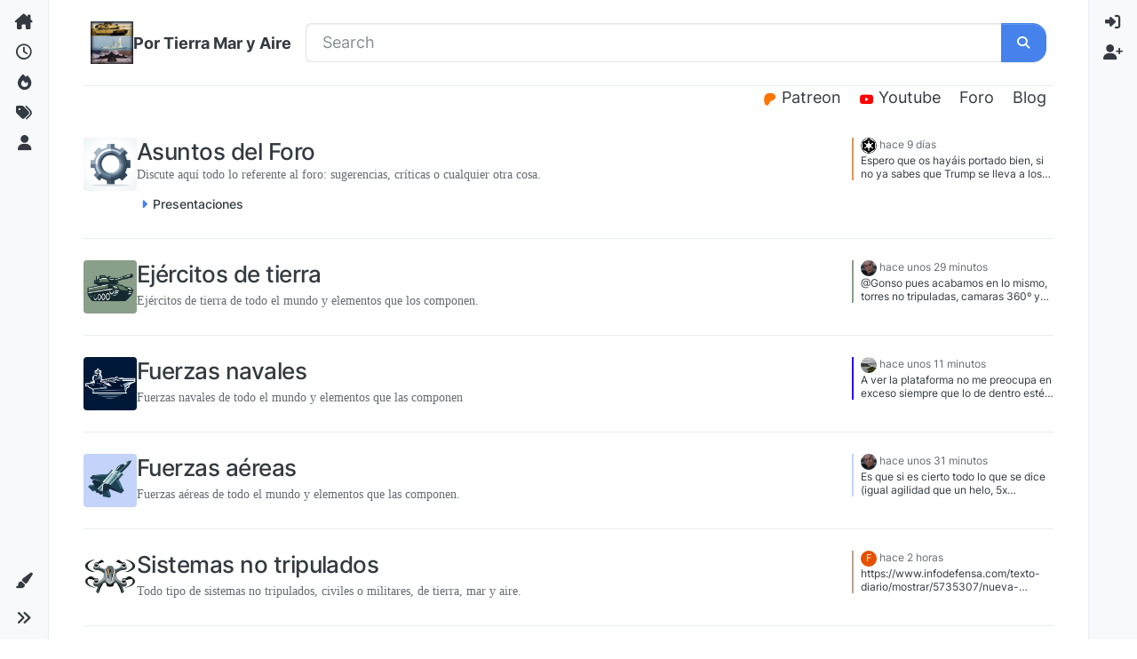

--- FILE ---
content_type: text/html; charset=utf-8
request_url: https://portierramaryaire.com/?sid=7d87481fe8c7dd1a7b60e93b7f9d8a82
body_size: 22583
content:
<!DOCTYPE html>
<html lang="es" data-dir="ltr" style="direction: ltr;">
<head>
<title>Inicio | Por Tierra Mar y Aire</title>
<meta name="viewport" content="width&#x3D;device-width, initial-scale&#x3D;1.0" />
	<meta name="content-type" content="text/html; charset=UTF-8" />
	<meta name="apple-mobile-web-app-capable" content="yes" />
	<meta name="mobile-web-app-capable" content="yes" />
	<meta property="og:site_name" content="Por Tierra Mar y Aire" />
	<meta name="msapplication-badge" content="frequency=30; polling-uri=https://portierramaryaire.com/sitemap.xml" />
	<meta name="theme-color" content="#ffffff" />
	<meta name="msapplication-square150x150logo" content="/assets/uploads/system/site-logo.jpg" />
	<meta name="title" content="Por Tierra Mar y Aire" />
	<meta property="og:type" content="website" />
	<meta property="og:image" content="https://portierramaryaire.com/assets/uploads/system/site-logo.jpg" />
	<meta property="og:image:url" content="https://portierramaryaire.com/assets/uploads/system/site-logo.jpg" />
	<meta property="og:image:width" content="120" />
	<meta property="og:image:height" content="120" />
	<meta property="og:title" content="Por Tierra Mar y Aire" />
	<meta property="og:url" content="https://portierramaryaire.com/?sid&#x3D;7d87481fe8c7dd1a7b60e93b7f9d8a82" />
	<meta name="description" content="¡Nuestra comunidad para debatir sobre temas de defensa!" />
	<meta property="og:description" content="¡Nuestra comunidad para debatir sobre temas de defensa!" />
	
<link rel="stylesheet" type="text/css" href="/assets/client-litera.css?v=87e5929d83c" />
<link rel="icon" type="image/x-icon" href="/assets/uploads/system/favicon.ico?v&#x3D;87e5929d83c" />
	<link rel="manifest" href="/manifest.webmanifest" crossorigin="use-credentials" />
	<link rel="search" type="application/opensearchdescription+xml" title="Por Tierra Mar y Aire" href="/osd.xml" />
	<link rel="apple-touch-icon" href="/assets/uploads/system/touchicon-orig.png" />
	<link rel="icon" sizes="36x36" href="/assets/uploads/system/touchicon-36.png" />
	<link rel="icon" sizes="48x48" href="/assets/uploads/system/touchicon-48.png" />
	<link rel="icon" sizes="72x72" href="/assets/uploads/system/touchicon-72.png" />
	<link rel="icon" sizes="96x96" href="/assets/uploads/system/touchicon-96.png" />
	<link rel="icon" sizes="144x144" href="/assets/uploads/system/touchicon-144.png" />
	<link rel="icon" sizes="192x192" href="/assets/uploads/system/touchicon-192.png" />
	<link rel="prefetch stylesheet" href="/assets/plugins/nodebb-plugin-markdown/styles/default.css" />
	<link rel="prefetch" href="/assets/language/es/markdown.json?v&#x3D;87e5929d83c" />
	<link rel="stylesheet" href="https://portierramaryaire.com/assets/plugins/nodebb-plugin-emoji/emoji/styles.css?v&#x3D;87e5929d83c" />
	<link rel="prefetch" href="/assets/src/modules/composer.js?v&#x3D;87e5929d83c" />
	<link rel="prefetch" href="/assets/src/modules/composer/uploads.js?v&#x3D;87e5929d83c" />
	<link rel="prefetch" href="/assets/src/modules/composer/drafts.js?v&#x3D;87e5929d83c" />
	<link rel="prefetch" href="/assets/src/modules/composer/tags.js?v&#x3D;87e5929d83c" />
	<link rel="prefetch" href="/assets/src/modules/composer/categoryList.js?v&#x3D;87e5929d83c" />
	<link rel="prefetch" href="/assets/src/modules/composer/resize.js?v&#x3D;87e5929d83c" />
	<link rel="prefetch" href="/assets/src/modules/composer/autocomplete.js?v&#x3D;87e5929d83c" />
	<link rel="prefetch" href="/assets/templates/composer.tpl?v&#x3D;87e5929d83c" />
	<link rel="prefetch" href="/assets/language/es/topic.json?v&#x3D;87e5929d83c" />
	<link rel="prefetch" href="/assets/language/es/modules.json?v&#x3D;87e5929d83c" />
	<link rel="prefetch" href="/assets/language/es/tags.json?v&#x3D;87e5929d83c" />
	
<script>
var config = JSON.parse('{"relative_path":"","upload_url":"/assets/uploads","asset_base_url":"/assets","assetBaseUrl":"/assets","siteTitle":"Por Tierra Mar y Aire","browserTitle":"Por Tierra Mar y Aire","description":"\xA1Nuestra comunidad para debatir sobre temas de defensa!","keywords":"","brand:logo":"&#x2F;assets&#x2F;uploads&#x2F;system&#x2F;site-logo.jpg","titleLayout":"&#123;pageTitle&#125; | &#123;browserTitle&#125;","showSiteTitle":true,"maintenanceMode":false,"postQueue":0,"minimumTitleLength":5,"maximumTitleLength":255,"minimumPostLength":10,"maximumPostLength":32767,"minimumTagsPerTopic":0,"maximumTagsPerTopic":10,"minimumTagLength":3,"maximumTagLength":15,"undoTimeout":10000,"useOutgoingLinksPage":true,"outgoingLinksWhitelist":"https://legacy.portierramaryaire.com/,https://blog.portierramaryaire.com/,substack.com,x.com","allowGuestHandles":false,"allowTopicsThumbnail":true,"usePagination":true,"disableChat":false,"disableChatMessageEditing":false,"maximumChatMessageLength":500,"socketioTransports":["polling","websocket"],"socketioOrigins":"https://portierramaryaire.com:*","websocketAddress":"","maxReconnectionAttempts":3,"reconnectionDelay":1500,"topicsPerPage":10,"postsPerPage":30,"maximumFileSize":2048,"theme:id":"nodebb-theme-harmony","theme:src":"https://cdn.jsdelivr.net/npm/bootswatch@5.3.3/dist/litera/bootstrap.min.css","defaultLang":"es","userLang":"es","loggedIn":false,"uid":-1,"cache-buster":"v=87e5929d83c","topicPostSort":"oldest_to_newest","categoryTopicSort":"recently_replied","csrf_token":false,"searchEnabled":true,"searchDefaultInQuick":"titles","bootswatchSkin":"litera","composer:showHelpTab":true,"enablePostHistory":true,"timeagoCutoff":30,"timeagoCodes":["af","am","ar","az-short","az","be","bg","bs","ca","cs","cy","da","de-short","de","dv","el","en-short","en","es-short","es","et","eu","fa-short","fa","fi","fr-short","fr","gl","he","hr","hu","hy","id","is","it-short","it","ja","jv","ko","ky","lt","lv","mk","nl","no","pl","pt-br-short","pt-br","pt-short","pt","ro","rs","ru","rw","si","sk","sl","sq","sr","sv","th","tr-short","tr","uk","ur","uz","vi","zh-CN","zh-TW"],"cookies":{"enabled":false,"message":"[[global:cookies.message]]","dismiss":"[[global:cookies.accept]]","link":"[[global:cookies.learn-more]]","link_url":"https:&#x2F;&#x2F;www.cookiesandyou.com"},"thumbs":{"size":360},"emailPrompt":1,"useragent":{"isSafari":false},"fontawesome":{"pro":false,"styles":["solid","brands","regular"],"version":"6.7.2"},"activitypub":{"probe":0},"acpLang":"undefined","topicSearchEnabled":false,"disableCustomUserSkins":false,"defaultBootswatchSkin":"litera","theme":{"enableQuickReply":true,"enableBreadcrumbs":true,"centerHeaderElements":false,"mobileTopicTeasers":false,"stickyToolbar":true,"topicSidebarTools":true,"topMobilebar":false,"autohideBottombar":true,"openSidebars":false,"chatModals":true},"openDraftsOnPageLoad":false,"markdown":{"highlight":1,"highlightLinesLanguageList":"[]","hljsLanguages":["common"],"theme":"default.css","defaultHighlightLanguage":"","externalMark":false},"emojiCustomFirst":false,"2factor":{"hasKey":false},"spam-be-gone":{},"maximumReactions":4,"maximumReactionsPerMessage":4,"enablePostReactions":true,"enableMessageReactions":true,"composer-default":{}}');
var app = {
user: JSON.parse('{"uid":-1,"username":"Invitado","displayname":"Invitado","userslug":"","fullname":"Invitado","email":"","icon:text":"?","icon:bgColor":"#aaa","groupTitle":"","groupTitleArray":[],"status":"offline","reputation":0,"email:confirmed":false,"unreadData":{"":{},"new":{},"watched":{},"unreplied":{}},"isAdmin":false,"isGlobalMod":false,"isMod":false,"privileges":{"chat":false,"chat:privileged":false,"upload:post:image":false,"upload:post:file":false,"signature":false,"invite":false,"group:create":false,"search:content":false,"search:users":false,"search:tags":false,"view:users":true,"view:tags":true,"view:groups":true,"local:login":false,"ban":false,"mute":false,"view:users:info":false},"blocks":[],"timeagoCode":"es","offline":true,"lastRoomId":null,"isEmailConfirmSent":false}')
};
document.documentElement.style.setProperty('--panel-offset', `0px`);
</script>


<style>.meta.stats {
  display: none !important;
}

.teaser {
  margin-left: auto;
}

.category-header .icon.d-inline-flex.justify-content-center {
  width: 90px !important;
  height: 90px !important;
  margin-right: 16px;
}

.icon.d-inline-flex.justify-content-center {
  width: 60px !important;
  height: 60px !important;
}

@media (max-width: 550px) {
  .description.text-muted.text-sm.w-100 {
    display: none !important;
  }
  div[component="category/posts"] {
    display: none !important;
  }
  .d-flex.col-lg-7.gap-2.gap-lg-3 > .flex-grow-1.d-flex.flex-wrap.gap-1 {
    align-self: center;
    padding-left: 8px;
  }
}</style>

</head>
<body class="page-categories template-categories page-status-200 theme-harmony user-guest skin-litera">
<a class="visually-hidden-focusable position-absolute top-0 start-0 p-3 m-3 bg-body" style="z-index: 1021;" href="#content">Omitir al contenido</a>

<div class="layout-container d-flex justify-content-between pb-4 pb-md-0">
<nav component="sidebar/left" class=" text-dark bg-light sidebar sidebar-left start-0 border-end vh-100 d-none d-lg-flex flex-column justify-content-between sticky-top">
<ul id="main-nav" class="list-unstyled d-flex flex-column w-100 gap-2 mt-2 overflow-y-auto">


<li class="nav-item mx-2 " title="Categorías">
<a class="nav-link navigation-link d-flex gap-2 justify-content-between align-items-center "  href="&#x2F;categories"  aria-label="Categorías">
<span class="d-flex gap-2 align-items-center text-nowrap truncate-open">
<span class="position-relative">

<i class="fa fa-fw fa-house-chimney fa-solid" data-content=""></i>
<span component="navigation/count" class="visible-closed position-absolute top-0 start-100 translate-middle badge rounded-1 bg-primary hidden"></span>

</span>
<span class="nav-text small visible-open fw-semibold text-truncate">Categorías</span>
</span>
<span component="navigation/count" class="visible-open badge rounded-1 bg-primary hidden"></span>
</a>

</li>



<li class="nav-item mx-2 " title="Recientes">
<a class="nav-link navigation-link d-flex gap-2 justify-content-between align-items-center "  href="&#x2F;recent"  aria-label="Recientes">
<span class="d-flex gap-2 align-items-center text-nowrap truncate-open">
<span class="position-relative">

<i class="fa fa-fw fa-clock-o" data-content=""></i>
<span component="navigation/count" class="visible-closed position-absolute top-0 start-100 translate-middle badge rounded-1 bg-primary hidden"></span>

</span>
<span class="nav-text small visible-open fw-semibold text-truncate">Recientes</span>
</span>
<span component="navigation/count" class="visible-open badge rounded-1 bg-primary hidden"></span>
</a>

</li>



<li class="nav-item mx-2 " title="Popular">
<a class="nav-link navigation-link d-flex gap-2 justify-content-between align-items-center "  href="&#x2F;popular"  aria-label="Popular">
<span class="d-flex gap-2 align-items-center text-nowrap truncate-open">
<span class="position-relative">

<i class="fa fa-fw fa-fire" data-content=""></i>
<span component="navigation/count" class="visible-closed position-absolute top-0 start-100 translate-middle badge rounded-1 bg-primary hidden"></span>

</span>
<span class="nav-text small visible-open fw-semibold text-truncate">Popular</span>
</span>
<span component="navigation/count" class="visible-open badge rounded-1 bg-primary hidden"></span>
</a>

</li>



<li class="nav-item mx-2 " title="Etiquetas">
<a class="nav-link navigation-link d-flex gap-2 justify-content-between align-items-center "  href="&#x2F;tags"  aria-label="Etiquetas">
<span class="d-flex gap-2 align-items-center text-nowrap truncate-open">
<span class="position-relative">

<i class="fa fa-fw fa-tags" data-content=""></i>
<span component="navigation/count" class="visible-closed position-absolute top-0 start-100 translate-middle badge rounded-1 bg-primary hidden"></span>

</span>
<span class="nav-text small visible-open fw-semibold text-truncate">Etiquetas</span>
</span>
<span component="navigation/count" class="visible-open badge rounded-1 bg-primary hidden"></span>
</a>

</li>



<li class="nav-item mx-2 " title="Usuarios">
<a class="nav-link navigation-link d-flex gap-2 justify-content-between align-items-center "  href="&#x2F;users"  aria-label="Usuarios">
<span class="d-flex gap-2 align-items-center text-nowrap truncate-open">
<span class="position-relative">

<i class="fa fa-fw fa-user" data-content=""></i>
<span component="navigation/count" class="visible-closed position-absolute top-0 start-100 translate-middle badge rounded-1 bg-primary hidden"></span>

</span>
<span class="nav-text small visible-open fw-semibold text-truncate">Usuarios</span>
</span>
<span component="navigation/count" class="visible-open badge rounded-1 bg-primary hidden"></span>
</a>

</li>


</ul>
<div class="sidebar-toggle-container align-self-start">

<div class="dropend m-2" component="skinSwitcher" title="Skins">
<a data-bs-toggle="dropdown" href="#" role="button" class="nav-link position-relative" aria-haspopup="true" aria-expanded="false" aria-label="Skins">
<span class="justify-content-between w-100">
<span class="d-flex gap-2 align-items-center text-nowrap truncate-open">
<span>
<i component="skinSwitcher/icon" class="fa fa-fw fa-paintbrush"></i>
</span>
<span class="nav-text small visible-open fw-semibold">Skins</span>
</span>
</span>
</a>
<ul class="dropdown-menu p-1 text-sm overflow-auto p-1" role="menu">
<div class="d-flex">
<div>
<li class="dropdown-header">Light</li>
<div class="d-grid" style="grid-template-columns: 1fr 1fr;">

<li>
<a href="#" class="dropdown-item rounded-1" data-value="cerulean" role="menuitem">Cerulean <i class="fa fa-fw fa-check  invisible "></i></a>
</li>

<li>
<a href="#" class="dropdown-item rounded-1" data-value="cosmo" role="menuitem">Cosmo <i class="fa fa-fw fa-check  invisible "></i></a>
</li>

<li>
<a href="#" class="dropdown-item rounded-1" data-value="flatly" role="menuitem">Flatly <i class="fa fa-fw fa-check  invisible "></i></a>
</li>

<li>
<a href="#" class="dropdown-item rounded-1" data-value="journal" role="menuitem">Journal <i class="fa fa-fw fa-check  invisible "></i></a>
</li>

<li>
<a href="#" class="dropdown-item rounded-1" data-value="litera" role="menuitem">Litera <i class="fa fa-fw fa-check  invisible "></i></a>
</li>

<li>
<a href="#" class="dropdown-item rounded-1" data-value="lumen" role="menuitem">Lumen <i class="fa fa-fw fa-check  invisible "></i></a>
</li>

<li>
<a href="#" class="dropdown-item rounded-1" data-value="lux" role="menuitem">Lux <i class="fa fa-fw fa-check  invisible "></i></a>
</li>

<li>
<a href="#" class="dropdown-item rounded-1" data-value="materia" role="menuitem">Materia <i class="fa fa-fw fa-check  invisible "></i></a>
</li>

<li>
<a href="#" class="dropdown-item rounded-1" data-value="minty" role="menuitem">Minty <i class="fa fa-fw fa-check  invisible "></i></a>
</li>

<li>
<a href="#" class="dropdown-item rounded-1" data-value="morph" role="menuitem">Morph <i class="fa fa-fw fa-check  invisible "></i></a>
</li>

<li>
<a href="#" class="dropdown-item rounded-1" data-value="pulse" role="menuitem">Pulse <i class="fa fa-fw fa-check  invisible "></i></a>
</li>

<li>
<a href="#" class="dropdown-item rounded-1" data-value="sandstone" role="menuitem">Sandstone <i class="fa fa-fw fa-check  invisible "></i></a>
</li>

<li>
<a href="#" class="dropdown-item rounded-1" data-value="simplex" role="menuitem">Simplex <i class="fa fa-fw fa-check  invisible "></i></a>
</li>

<li>
<a href="#" class="dropdown-item rounded-1" data-value="sketchy" role="menuitem">Sketchy <i class="fa fa-fw fa-check  invisible "></i></a>
</li>

<li>
<a href="#" class="dropdown-item rounded-1" data-value="spacelab" role="menuitem">Spacelab <i class="fa fa-fw fa-check  invisible "></i></a>
</li>

<li>
<a href="#" class="dropdown-item rounded-1" data-value="united" role="menuitem">United <i class="fa fa-fw fa-check  invisible "></i></a>
</li>

<li>
<a href="#" class="dropdown-item rounded-1" data-value="yeti" role="menuitem">Yeti <i class="fa fa-fw fa-check  invisible "></i></a>
</li>

<li>
<a href="#" class="dropdown-item rounded-1" data-value="zephyr" role="menuitem">Zephyr <i class="fa fa-fw fa-check  invisible "></i></a>
</li>

</div>
</div>
<div>
<li class="dropdown-header">Dark</li>

<li>
<a href="#" class="dropdown-item rounded-1" data-value="cyborg" role="menuitem">Cyborg <i class="fa fa-fw fa-check  invisible "></i></a>
</li>

<li>
<a href="#" class="dropdown-item rounded-1" data-value="darkly" role="menuitem">Darkly <i class="fa fa-fw fa-check  invisible "></i></a>
</li>

<li>
<a href="#" class="dropdown-item rounded-1" data-value="quartz" role="menuitem">Quartz <i class="fa fa-fw fa-check  invisible "></i></a>
</li>

<li>
<a href="#" class="dropdown-item rounded-1" data-value="slate" role="menuitem">Slate <i class="fa fa-fw fa-check  invisible "></i></a>
</li>

<li>
<a href="#" class="dropdown-item rounded-1" data-value="solar" role="menuitem">Solar <i class="fa fa-fw fa-check  invisible "></i></a>
</li>

<li>
<a href="#" class="dropdown-item rounded-1" data-value="superhero" role="menuitem">Superhero <i class="fa fa-fw fa-check  invisible "></i></a>
</li>

<li>
<a href="#" class="dropdown-item rounded-1" data-value="vapor" role="menuitem">Vapor <i class="fa fa-fw fa-check  invisible "></i></a>
</li>

</div>
</div>
<hr class="my-1"/>
<div class="d-grid" style="grid-template-columns: 1fr 1fr;">

<li>
<a href="#" class="dropdown-item rounded-1" data-value="" role="menuitem">Default (Litera) <i class="fa fa-fw fa-check "></i></a>
</li>

<li>
<a href="#" class="dropdown-item rounded-1" data-value="noskin" role="menuitem">No Skin <i class="fa fa-fw fa-check  invisible "></i></a>
</li>


</div>
</ul>
</div>

<div class="sidebar-toggle m-2 d-none d-lg-block">
<a href="#" role="button" component="sidebar/toggle" class="nav-link d-flex gap-2 align-items-center p-2 pointer w-100 text-nowrap" title="Expand" aria-label="Alternar barra lateral">
<i class="fa fa-fw fa-angles-right"></i>
<i class="fa fa-fw fa-angles-left"></i>
<span class="nav-text visible-open fw-semibold small lh-1">Collapse</span>
</a>
</div>
</div>
</nav>
<main id="panel" class="d-flex flex-column gap-3 flex-grow-1 mt-3" style="min-width: 0;">

<div class="container-lg px-md-4 brand-container">
<div class="col-12 d-flex border-bottom pb-3 ">

<div component="brand/wrapper" class="d-flex align-items-center gap-3 p-2 rounded-1 align-content-stretch ">

<a component="brand/anchor" href="/" title="Brand Logo">
<img component="brand/logo" alt="Brand Logo" class="" src="/assets/uploads/system/site-logo.jpg?v=87e5929d83c" />
</a>


<a component="siteTitle" class="text-truncate align-self-stretch align-items-center d-flex" href="/">
<h1 class="fs-6 fw-bold text-body mb-0">Por Tierra Mar y Aire</h1>
</a>

</div>


<div data-widget-area="brand-header" class="flex-fill gap-3 p-2 align-self-center">

<div class="search-widget">
<form action="/search" method="GET">
<div class="row">
<div class="col-12">
<div class="input-group">
<input type="text" class="form-control" name="term" placeholder="Search"/>
<button class="btn btn-primary" type="submit"><i class="fa fa-search"></i></button>

</div>
<div class="position-relative">
<div class="quick-search-container dropdown-menu p-2 d-block hidden" style="right: auto; z-index: 1001;">
<div class="text-center loading-indicator"><i class="fa fa-spinner fa-spin"></i></div>
<div class="quick-search-results-container"></div>
</div>
</div>
</div>
</div>
</form>
</div>
<script>
(function() {
async function prepareSearch() {
const isQuickSearchEnabled = false;
if (isQuickSearchEnabled) {
const search = await app.require('search');
const searchWidget =  $('.search-widget');
function enableQuickSearch () {
search.enableQuickSearch({
searchElements: {
inputEl: searchWidget.find('input[name="term"]'),
resultEl: searchWidget.find('.quick-search-container'),
},
searchOptions: {
in: searchWidget.find('select[name="in"]').val(),
},
});
}
enableQuickSearch();
searchWidget.find('select[name="in"]').on('change', function () {
enableQuickSearch();
searchWidget.find('input[name="term"]').trigger('refresh');
});
}
}
if (document.readyState === 'loading') {
document.addEventListener('DOMContentLoaded', prepareSearch);
} else {
prepareSearch();
}
})();
</script>

</div>

</div>
</div>

<div class="container-lg px-md-4 d-flex flex-column gap-3 h-100 mb-5 mb-lg-0" id="content">
<noscript>
<div class="alert alert-danger">
<p>
Your browser does not seem to support JavaScript. As a result, your viewing experience will be diminished, and you have been placed in <strong>read-only mode</strong>.
</p>
<p>
Please download a browser that supports JavaScript, or enable it if it's disabled (i.e. NoScript).
</p>
</div>
</noscript>
<div data-widget-area="header">

<div class="d-none d-lg-block" style="text-align: right;">
  <a class="category-header text-reset px-lg-2" href="https://www.patreon.com/portierramaryaire">
    <span class="icon justify-content-center align-items-center align-middle rounded-1" style="background-color: #ffffff; border-color: #ffffff!important; color: #ff7300; width:28px; height: 28px; font-size: 14px;">
      <i class="fa fa-fw fa-patreon fa-brands"></i>
    </span>
    Patreon
  </a>
  
  <a class="category-header text-reset px-lg-2" href="https://www.youtube.com/c/PorTierraMaryAirepodcast">
    <span class="icon justify-content-center align-items-center align-middle rounded-1" style="background-color: #ffffff; border-color: #ffffff!important; color: #ff0000; width:28px; height: 28px; font-size: 14px;">
      <i class="fa fa-fw fa-youtube fa-brands"></i>
    </span>
    Youtube
  </a>
  
  <a class="category-header text-reset px-lg-2" href="https://legacy.portierramaryaire.com/" style="display: inline-flex; align-items: center;">
    Foro
  </a>

  <a class="category-header text-reset px-lg-2" href="https://blog.portierramaryaire.com/" style="display: inline-flex; align-items: center;">
    Blog
  </a>
</div>


</div>
<div class="row flex-fill py-2">
<div class="col-lg-12">

<ul class="categories-list list-unstyled" itemscope itemtype="http://www.schema.org/ItemList">

<li component="categories/category" data-cid="23" class="w-100 border-bottom py-3 py-lg-4 gap-lg-0 gap-2 d-flex flex-column flex-lg-row align-items-start category-23 ">
<meta itemprop="name" content="Asuntos del Foro">
<div class="d-flex col-lg-7 gap-2 gap-lg-3">
<div class="flex-shrink-0">
<span class="icon d-inline-flex justify-content-center align-items-center align-middle rounded-1" style="background-color: #DC9656; border-color: #DC9656!important; color: #ffffff; background-image: url(&#x2F;assets&#x2F;uploads&#x2F;category&#x2F;category-23.png); background-size: cover; width:40px; height: 40px; font-size: 20px;"><i class="fa fa-fw fa-nbb-none"></i></span>
</div>
<div class="flex-grow-1 d-flex flex-wrap gap-1 me-0 me-lg-2">
<h2 class="title text-break fs-4 fw-semibold m-0 tracking-tight w-100">

<a class="text-reset" href="/category/23/asuntos-del-foro" itemprop="url">Asuntos del Foro</a>

</h2>

<div class="description text-muted text-sm w-100 line-clamp-sm-5">
<p dir="auto">Discute aquí todo lo referente al foro: sugerencias, críticas o cualquier otra cosa.</p>

</div>


<div class="d-flex gap-1 d-block d-lg-none w-100">
<span class="badge text-body border stats text-xs text-muted">
<i class="fa fa-fw fa-list"></i>
<span class="fw-normal">15</span>
</span>
<span class="badge text-body border stats text-xs text-muted">
<i class="fa-regular fa-fw fa-message"></i>
<span class="fw-normal">360</span>
</span>

<a href="/post/17618" class="border badge bg-transparent text-muted fw-normal timeago " title="2026-01-06T11:25:35.851Z"></a>

</div>



<ul class="list-unstyled category-children row row-cols-1 row-cols-md-2 g-2 my-1 w-100">


<li data-cid="29" class="category-children-item small">
<div class="d-flex gap-1">
<i class="fa fa-fw fa-caret-right text-primary" style="line-height: var(--bs-body-line-height);"></i>
<a href="/category/29/presentaciones" class="text-reset fw-semibold">Presentaciones</a>
</div>
</li>


</ul>


</div>
</div>

<div class="d-flex col-lg-5 col-12 align-content-stretch">
<div class="meta stats d-none d-lg-grid col-6 gap-1 pe-2 text-muted" style="grid-template-columns: 1fr 1fr;">
<div class="card card-header border-0 p-2 overflow-hidden rounded-1 d-flex flex-column align-items-center">
<span class="fs-5 ff-secondary lh-1" title="15">15</span>
<span class="d-none d-xl-flex text-lowercase text-xs">Temas</span>
<i class="d-xl-none fa fa-fw text-xs text-muted opacity-75 fa-list"></i>
</div>
<div class="card card-header border-0 p-2 overflow-hidden rounded-1 d-flex flex-column align-items-center">
<span class="fs-5 ff-secondary lh-1" title="360">360</span>
<span class="d-none d-xl-flex text-lowercase text-xs">Mensajes</span>
<i class="d-xl-none fa-regular fa-fw text-xs text-muted opacity-75 fa-message"></i>
</div>
</div>

<div component="topic/teaser" class="teaser ps-5 ps-lg-0 col-lg-6 col-12 d-none d-lg-block">
<div class="lastpost border-start border-2 lh-sm h-100" style="border-color: #DC9656!important;">


<div component="category/posts" class="ps-2 text-xs d-flex flex-column h-100 gap-1">
<div class="text-nowrap text-truncate">
<a class="text-decoration-none avatar-tooltip" title="Vorlon" href="/user/vorlon"><img title="Vorlon" data-uid="44" class="avatar  avatar-rounded" alt="Vorlon" loading="lazy" component="avatar/picture" src="/assets/uploads/profile/uid-44/44-profileavatar-1742661092313.png" style="--avatar-size: 18px;" onError="this.remove()" itemprop="image" /><span title="Vorlon" data-uid="44" class="avatar  avatar-rounded" component="avatar/icon" style="--avatar-size: 18px; background-color: #e65100">V</span></a>
<a class="permalink text-muted timeago text-xs" href="/topic/193/felicitaciones/34" title="2026-01-06T11:25:35.851Z" aria-label="Last post"></a>
</div>
<div class="post-content text-xs text-break line-clamp-sm-2 lh-sm position-relative flex-fill">
<a class="stretched-link" tabindex="-1" href="/topic/193/felicitaciones/34" aria-label="Last post"></a>
Espero que os hayáis portado bien, si no ya sabes que Trump se lleva a los maduros y a los inmaduros...
Feliz Día de Reyes y Pascua Militar, (otra vez el presi tiene mejores cosas que hacer)...

</div>
</div>



</div>
</div>

</div>

</li>

<li component="categories/category" data-cid="21" class="w-100 border-bottom py-3 py-lg-4 gap-lg-0 gap-2 d-flex flex-column flex-lg-row align-items-start category-21 ">
<meta itemprop="name" content="Ejércitos de tierra">
<div class="d-flex col-lg-7 gap-2 gap-lg-3">
<div class="flex-shrink-0">
<span class="icon d-inline-flex justify-content-center align-items-center align-middle rounded-1" style="background-color: #8a9f89; border-color: #8a9f89!important; color: #333333; background-image: url(&#x2F;assets&#x2F;uploads&#x2F;category&#x2F;category-21.png); background-size: cover; width:40px; height: 40px; font-size: 20px;"><i class="fa fa-fw hidden"></i></span>
</div>
<div class="flex-grow-1 d-flex flex-wrap gap-1 me-0 me-lg-2">
<h2 class="title text-break fs-4 fw-semibold m-0 tracking-tight w-100">

<a class="text-reset" href="/category/21/ejércitos-de-tierra" itemprop="url">Ejércitos de tierra</a>

</h2>

<div class="description text-muted text-sm w-100 line-clamp-sm-5">
<p dir="auto">Ejércitos de tierra de todo el mundo y elementos que los componen.</p>

</div>


<div class="d-flex gap-1 d-block d-lg-none w-100">
<span class="badge text-body border stats text-xs text-muted">
<i class="fa fa-fw fa-list"></i>
<span class="fw-normal">25</span>
</span>
<span class="badge text-body border stats text-xs text-muted">
<i class="fa-regular fa-fw fa-message"></i>
<span class="fw-normal">3k</span>
</span>

<a href="/post/18109" class="border badge bg-transparent text-muted fw-normal timeago " title="2026-01-15T18:26:50.655Z"></a>

</div>




</div>
</div>

<div class="d-flex col-lg-5 col-12 align-content-stretch">
<div class="meta stats d-none d-lg-grid col-6 gap-1 pe-2 text-muted" style="grid-template-columns: 1fr 1fr;">
<div class="card card-header border-0 p-2 overflow-hidden rounded-1 d-flex flex-column align-items-center">
<span class="fs-5 ff-secondary lh-1" title="25">25</span>
<span class="d-none d-xl-flex text-lowercase text-xs">Temas</span>
<i class="d-xl-none fa fa-fw text-xs text-muted opacity-75 fa-list"></i>
</div>
<div class="card card-header border-0 p-2 overflow-hidden rounded-1 d-flex flex-column align-items-center">
<span class="fs-5 ff-secondary lh-1" title="2944">3k</span>
<span class="d-none d-xl-flex text-lowercase text-xs">Mensajes</span>
<i class="d-xl-none fa-regular fa-fw text-xs text-muted opacity-75 fa-message"></i>
</div>
</div>

<div component="topic/teaser" class="teaser ps-5 ps-lg-0 col-lg-6 col-12 d-none d-lg-block">
<div class="lastpost border-start border-2 lh-sm h-100" style="border-color: #8a9f89!important;">


<div component="category/posts" class="ps-2 text-xs d-flex flex-column h-100 gap-1">
<div class="text-nowrap text-truncate">
<a class="text-decoration-none avatar-tooltip" title="Lazarus" href="/user/lazarus"><img title="Lazarus" data-uid="5" class="avatar  avatar-rounded" alt="Lazarus" loading="lazy" component="avatar/picture" src="/assets/uploads/profile/uid-5/5-profileavatar-1716919633346.jpeg" style="--avatar-size: 18px;" onError="this.remove()" itemprop="image" /><span title="Lazarus" data-uid="5" class="avatar  avatar-rounded" component="avatar/icon" style="--avatar-size: 18px; background-color: #e65100">L</span></a>
<a class="permalink text-muted timeago text-xs" href="/topic/66/vehiculos-de-combate-infanteria-caballeria/318" title="2026-01-15T18:26:50.655Z" aria-label="Last post"></a>
</div>
<div class="post-content text-xs text-break line-clamp-sm-2 lh-sm position-relative flex-fill">
<a class="stretched-link" tabindex="-1" href="/topic/66/vehiculos-de-combate-infanteria-caballeria/318" aria-label="Last post"></a>
@Gonso pues acabamos en lo mismo, torres no tripuladas, camaras 360º y gafas de VR para todos!

</div>
</div>



</div>
</div>

</div>

</li>

<li component="categories/category" data-cid="8" class="w-100 border-bottom py-3 py-lg-4 gap-lg-0 gap-2 d-flex flex-column flex-lg-row align-items-start category-8 ">
<meta itemprop="name" content="Fuerzas navales">
<div class="d-flex col-lg-7 gap-2 gap-lg-3">
<div class="flex-shrink-0">
<span class="icon d-inline-flex justify-content-center align-items-center align-middle rounded-1" style="background-color: #2b00ff; border-color: #2b00ff!important; color: #ffffff; background-image: url(&#x2F;assets&#x2F;uploads&#x2F;category&#x2F;category-8.png); background-size: contain; width:40px; height: 40px; font-size: 20px;"><i class="fa fa-fw fa-nbb-none"></i></span>
</div>
<div class="flex-grow-1 d-flex flex-wrap gap-1 me-0 me-lg-2">
<h2 class="title text-break fs-4 fw-semibold m-0 tracking-tight w-100">

<a class="text-reset" href="/category/8/fuerzas-navales" itemprop="url">Fuerzas navales</a>

</h2>

<div class="description text-muted text-sm w-100 line-clamp-sm-5">
<p dir="auto">Fuerzas navales de todo el mundo y elementos que las componen</p>

</div>


<div class="d-flex gap-1 d-block d-lg-none w-100">
<span class="badge text-body border stats text-xs text-muted">
<i class="fa fa-fw fa-list"></i>
<span class="fw-normal">62</span>
</span>
<span class="badge text-body border stats text-xs text-muted">
<i class="fa-regular fa-fw fa-message"></i>
<span class="fw-normal">7k</span>
</span>

<a href="/post/18110" class="border badge bg-transparent text-muted fw-normal timeago " title="2026-01-15T18:44:54.251Z"></a>

</div>




</div>
</div>

<div class="d-flex col-lg-5 col-12 align-content-stretch">
<div class="meta stats d-none d-lg-grid col-6 gap-1 pe-2 text-muted" style="grid-template-columns: 1fr 1fr;">
<div class="card card-header border-0 p-2 overflow-hidden rounded-1 d-flex flex-column align-items-center">
<span class="fs-5 ff-secondary lh-1" title="62">62</span>
<span class="d-none d-xl-flex text-lowercase text-xs">Temas</span>
<i class="d-xl-none fa fa-fw text-xs text-muted opacity-75 fa-list"></i>
</div>
<div class="card card-header border-0 p-2 overflow-hidden rounded-1 d-flex flex-column align-items-center">
<span class="fs-5 ff-secondary lh-1" title="6845">7k</span>
<span class="d-none d-xl-flex text-lowercase text-xs">Mensajes</span>
<i class="d-xl-none fa-regular fa-fw text-xs text-muted opacity-75 fa-message"></i>
</div>
</div>

<div component="topic/teaser" class="teaser ps-5 ps-lg-0 col-lg-6 col-12 d-none d-lg-block">
<div class="lastpost border-start border-2 lh-sm h-100" style="border-color: #2b00ff!important;">


<div component="category/posts" class="ps-2 text-xs d-flex flex-column h-100 gap-1">
<div class="text-nowrap text-truncate">
<a class="text-decoration-none avatar-tooltip" title="Caffran" href="/user/caffran"><img title="Caffran" data-uid="37" class="avatar  avatar-rounded" alt="Caffran" loading="lazy" component="avatar/picture" src="/assets/uploads/profile/uid-37/37-profileavatar-1717159795723.jpeg" style="--avatar-size: 18px;" onError="this.remove()" itemprop="image" /><span title="Caffran" data-uid="37" class="avatar  avatar-rounded" component="avatar/icon" style="--avatar-size: 18px; background-color: #673ab7">C</span></a>
<a class="permalink text-muted timeago text-xs" href="/topic/69/marinas-del-báltico/106" title="2026-01-15T18:44:54.251Z" aria-label="Last post"></a>
</div>
<div class="post-content text-xs text-break line-clamp-sm-2 lh-sm position-relative flex-fill">
<a class="stretched-link" tabindex="-1" href="/topic/69/marinas-del-báltico/106" aria-label="Last post"></a>
A ver la plataforma no me preocupa en exceso siempre que lo de dentro esté actualizado pero claro eso no tenemos forma de saberlo que es alto secreto. Y si nos enterásemos malo.

</div>
</div>



</div>
</div>

</div>

</li>

<li component="categories/category" data-cid="6" class="w-100 border-bottom py-3 py-lg-4 gap-lg-0 gap-2 d-flex flex-column flex-lg-row align-items-start category-6 ">
<meta itemprop="name" content="Fuerzas aéreas">
<div class="d-flex col-lg-7 gap-2 gap-lg-3">
<div class="flex-shrink-0">
<span class="icon d-inline-flex justify-content-center align-items-center align-middle rounded-1" style="background-color: #c3d3f9; border-color: #c3d3f9!important; color: #ffffff; background-image: url(&#x2F;assets&#x2F;uploads&#x2F;category&#x2F;category-6.png); background-size: cover; width:40px; height: 40px; font-size: 20px;"><i class="fa fa-fw fa-nbb-none"></i></span>
</div>
<div class="flex-grow-1 d-flex flex-wrap gap-1 me-0 me-lg-2">
<h2 class="title text-break fs-4 fw-semibold m-0 tracking-tight w-100">

<a class="text-reset" href="/category/6/fuerzas-aéreas" itemprop="url">Fuerzas aéreas</a>

</h2>

<div class="description text-muted text-sm w-100 line-clamp-sm-5">
<p dir="auto">Fuerzas aéreas de todo el mundo y elementos que las componen.</p>

</div>


<div class="d-flex gap-1 d-block d-lg-none w-100">
<span class="badge text-body border stats text-xs text-muted">
<i class="fa fa-fw fa-list"></i>
<span class="fw-normal">36</span>
</span>
<span class="badge text-body border stats text-xs text-muted">
<i class="fa-regular fa-fw fa-message"></i>
<span class="fw-normal">4k</span>
</span>

<a href="/post/18108" class="border badge bg-transparent text-muted fw-normal timeago " title="2026-01-15T18:24:28.617Z"></a>

</div>




</div>
</div>

<div class="d-flex col-lg-5 col-12 align-content-stretch">
<div class="meta stats d-none d-lg-grid col-6 gap-1 pe-2 text-muted" style="grid-template-columns: 1fr 1fr;">
<div class="card card-header border-0 p-2 overflow-hidden rounded-1 d-flex flex-column align-items-center">
<span class="fs-5 ff-secondary lh-1" title="36">36</span>
<span class="d-none d-xl-flex text-lowercase text-xs">Temas</span>
<i class="d-xl-none fa fa-fw text-xs text-muted opacity-75 fa-list"></i>
</div>
<div class="card card-header border-0 p-2 overflow-hidden rounded-1 d-flex flex-column align-items-center">
<span class="fs-5 ff-secondary lh-1" title="3802">4k</span>
<span class="d-none d-xl-flex text-lowercase text-xs">Mensajes</span>
<i class="d-xl-none fa-regular fa-fw text-xs text-muted opacity-75 fa-message"></i>
</div>
</div>

<div component="topic/teaser" class="teaser ps-5 ps-lg-0 col-lg-6 col-12 d-none d-lg-block">
<div class="lastpost border-start border-2 lh-sm h-100" style="border-color: #c3d3f9!important;">


<div component="category/posts" class="ps-2 text-xs d-flex flex-column h-100 gap-1">
<div class="text-nowrap text-truncate">
<a class="text-decoration-none avatar-tooltip" title="Lazarus" href="/user/lazarus"><img title="Lazarus" data-uid="5" class="avatar  avatar-rounded" alt="Lazarus" loading="lazy" component="avatar/picture" src="/assets/uploads/profile/uid-5/5-profileavatar-1716919633346.jpeg" style="--avatar-size: 18px;" onError="this.remove()" itemprop="image" /><span title="Lazarus" data-uid="5" class="avatar  avatar-rounded" component="avatar/icon" style="--avatar-size: 18px; background-color: #e65100">L</span></a>
<a class="permalink text-muted timeago text-xs" href="/topic/68/v-22-osprey/30" title="2026-01-15T18:24:28.617Z" aria-label="Last post"></a>
</div>
<div class="post-content text-xs text-break line-clamp-sm-2 lh-sm position-relative flex-fill">
<a class="stretched-link" tabindex="-1" href="/topic/68/v-22-osprey/30" aria-label="Last post"></a>
Es que si es cierto todo lo que se dice (igual agilidad que un helo, 5x autonomia y 3x velocidad, aprox) es la hostia.

</div>
</div>



</div>
</div>

</div>

</li>

<li component="categories/category" data-cid="22" class="w-100 border-bottom py-3 py-lg-4 gap-lg-0 gap-2 d-flex flex-column flex-lg-row align-items-start category-22 ">
<meta itemprop="name" content="Sistemas no tripulados">
<div class="d-flex col-lg-7 gap-2 gap-lg-3">
<div class="flex-shrink-0">
<span class="icon d-inline-flex justify-content-center align-items-center align-middle rounded-1" style="background-color: #b6a391; border-color: #b6a391!important; color: #bfd8f2; background-image: url(&#x2F;assets&#x2F;uploads&#x2F;category&#x2F;category-22.png); background-size: cover; width:40px; height: 40px; font-size: 20px;"><i class="fa fa-fw fa-nbb-none"></i></span>
</div>
<div class="flex-grow-1 d-flex flex-wrap gap-1 me-0 me-lg-2">
<h2 class="title text-break fs-4 fw-semibold m-0 tracking-tight w-100">

<a class="text-reset" href="/category/22/sistemas-no-tripulados" itemprop="url">Sistemas no tripulados</a>

</h2>

<div class="description text-muted text-sm w-100 line-clamp-sm-5">
<p dir="auto">Todo tipo de sistemas no tripulados, civiles o militares, de tierra, mar y aire.</p>

</div>


<div class="d-flex gap-1 d-block d-lg-none w-100">
<span class="badge text-body border stats text-xs text-muted">
<i class="fa fa-fw fa-list"></i>
<span class="fw-normal">8</span>
</span>
<span class="badge text-body border stats text-xs text-muted">
<i class="fa-regular fa-fw fa-message"></i>
<span class="fw-normal">427</span>
</span>

<a href="/post/18098" class="border badge bg-transparent text-muted fw-normal timeago " title="2026-01-15T17:06:33.946Z"></a>

</div>




</div>
</div>

<div class="d-flex col-lg-5 col-12 align-content-stretch">
<div class="meta stats d-none d-lg-grid col-6 gap-1 pe-2 text-muted" style="grid-template-columns: 1fr 1fr;">
<div class="card card-header border-0 p-2 overflow-hidden rounded-1 d-flex flex-column align-items-center">
<span class="fs-5 ff-secondary lh-1" title="8">8</span>
<span class="d-none d-xl-flex text-lowercase text-xs">Temas</span>
<i class="d-xl-none fa fa-fw text-xs text-muted opacity-75 fa-list"></i>
</div>
<div class="card card-header border-0 p-2 overflow-hidden rounded-1 d-flex flex-column align-items-center">
<span class="fs-5 ff-secondary lh-1" title="427">427</span>
<span class="d-none d-xl-flex text-lowercase text-xs">Mensajes</span>
<i class="d-xl-none fa-regular fa-fw text-xs text-muted opacity-75 fa-message"></i>
</div>
</div>

<div component="topic/teaser" class="teaser ps-5 ps-lg-0 col-lg-6 col-12 d-none d-lg-block">
<div class="lastpost border-start border-2 lh-sm h-100" style="border-color: #b6a391!important;">


<div component="category/posts" class="ps-2 text-xs d-flex flex-column h-100 gap-1">
<div class="text-nowrap text-truncate">
<a class="text-decoration-none avatar-tooltip" title="frapu" href="/user/frapu"><span title="frapu" data-uid="9" class="avatar  avatar-rounded" component="avatar/icon" style="--avatar-size: 18px; background-color: #e65100">F</span></a>
<a class="permalink text-muted timeago text-xs" href="/topic/30/drones-españoles-aéreos/68" title="2026-01-15T17:06:33.946Z" aria-label="Last post"></a>
</div>
<div class="post-content text-xs text-break line-clamp-sm-2 lh-sm position-relative flex-fill">
<a class="stretched-link" tabindex="-1" href="/topic/30/drones-españoles-aéreos/68" aria-label="Last post"></a>
https://www.infodefensa.com/texto-diario/mostrar/5735307/nueva-factoria-drones-indra-levantara-leon-fabricara-modelos-tarsis-valero-municion-merodeadora
Pues se ve que Leon sera la fabrica de drones y sucedáneos de Indra. Tarsis, el Valero, drones merodeadores. Y me ha gustado ese VTOL que sale en la foto, es de una de sus ultimas adquisiciones, pero no encontre nada acerca de el.

</div>
</div>



</div>
</div>

</div>

</li>

<li component="categories/category" data-cid="5" class="w-100 border-bottom py-3 py-lg-4 gap-lg-0 gap-2 d-flex flex-column flex-lg-row align-items-start category-5 ">
<meta itemprop="name" content="Defensa">
<div class="d-flex col-lg-7 gap-2 gap-lg-3">
<div class="flex-shrink-0">
<span class="icon d-inline-flex justify-content-center align-items-center align-middle rounded-1" style="background-color: #3b3b3b; border-color: #3b3b3b!important; color: #ffffff; background-image: url(&#x2F;assets&#x2F;uploads&#x2F;category&#x2F;category-5.png); background-size: cover; width:40px; height: 40px; font-size: 20px;"><i class="fa fa-fw fa-nbb-none"></i></span>
</div>
<div class="flex-grow-1 d-flex flex-wrap gap-1 me-0 me-lg-2">
<h2 class="title text-break fs-4 fw-semibold m-0 tracking-tight w-100">

<a class="text-reset" href="/category/5/defensa" itemprop="url">Defensa</a>

</h2>

<div class="description text-muted text-sm w-100 line-clamp-sm-5">
<p dir="auto">Foro dedicado a otros temas sobre defensa sin cabida en el resto de foros.</p>

</div>


<div class="d-flex gap-1 d-block d-lg-none w-100">
<span class="badge text-body border stats text-xs text-muted">
<i class="fa fa-fw fa-list"></i>
<span class="fw-normal">38</span>
</span>
<span class="badge text-body border stats text-xs text-muted">
<i class="fa-regular fa-fw fa-message"></i>
<span class="fw-normal">2k</span>
</span>

<a href="/post/18043" class="border badge bg-transparent text-muted fw-normal timeago " title="2026-01-14T21:09:54.212Z"></a>

</div>



<ul class="list-unstyled category-children row row-cols-1 row-cols-md-2 g-2 my-1 w-100">


<li data-cid="34" class="category-children-item small">
<div class="d-flex gap-1">
<i class="fa fa-fw fa-caret-right text-primary" style="line-height: var(--bs-body-line-height);"></i>
<a href="/category/34/cuerpos-policiales" class="text-reset fw-semibold">Cuerpos Policiales</a>
</div>
</li>



<li data-cid="30" class="category-children-item small">
<div class="d-flex gap-1">
<i class="fa fa-fw fa-caret-right text-primary" style="line-height: var(--bs-body-line-height);"></i>
<a href="/category/30/doctrina" class="text-reset fw-semibold">Doctrina</a>
</div>
</li>



<li data-cid="26" class="category-children-item small">
<div class="d-flex gap-1">
<i class="fa fa-fw fa-caret-right text-primary" style="line-height: var(--bs-body-line-height);"></i>
<a href="/category/26/ciberseguridad" class="text-reset fw-semibold">Ciberseguridad</a>
</div>
</li>



<li data-cid="33" class="category-children-item small">
<div class="d-flex gap-1">
<i class="fa fa-fw fa-caret-right text-primary" style="line-height: var(--bs-body-line-height);"></i>
<a href="/category/33/ferias-de-defensa" class="text-reset fw-semibold">Ferias de defensa</a>
</div>
</li>



<li data-cid="15" class="category-children-item small">
<div class="d-flex gap-1">
<i class="fa fa-fw fa-caret-right text-primary" style="line-height: var(--bs-body-line-height);"></i>
<a href="/category/15/fuerzas-espaciales" class="text-reset fw-semibold">Fuerzas espaciales</a>
</div>
</li>



<li data-cid="25" class="category-children-item small">
<div class="d-flex gap-1">
<i class="fa fa-fw fa-caret-right text-primary" style="line-height: var(--bs-body-line-height);"></i>
<a href="/category/25/nuclear" class="text-reset fw-semibold">Nuclear</a>
</div>
</li>


</ul>


</div>
</div>

<div class="d-flex col-lg-5 col-12 align-content-stretch">
<div class="meta stats d-none d-lg-grid col-6 gap-1 pe-2 text-muted" style="grid-template-columns: 1fr 1fr;">
<div class="card card-header border-0 p-2 overflow-hidden rounded-1 d-flex flex-column align-items-center">
<span class="fs-5 ff-secondary lh-1" title="38">38</span>
<span class="d-none d-xl-flex text-lowercase text-xs">Temas</span>
<i class="d-xl-none fa fa-fw text-xs text-muted opacity-75 fa-list"></i>
</div>
<div class="card card-header border-0 p-2 overflow-hidden rounded-1 d-flex flex-column align-items-center">
<span class="fs-5 ff-secondary lh-1" title="1587">2k</span>
<span class="d-none d-xl-flex text-lowercase text-xs">Mensajes</span>
<i class="d-xl-none fa-regular fa-fw text-xs text-muted opacity-75 fa-message"></i>
</div>
</div>

<div component="topic/teaser" class="teaser ps-5 ps-lg-0 col-lg-6 col-12 d-none d-lg-block">
<div class="lastpost border-start border-2 lh-sm h-100" style="border-color: #3b3b3b!important;">


<div component="category/posts" class="ps-2 text-xs d-flex flex-column h-100 gap-1">
<div class="text-nowrap text-truncate">
<a class="text-decoration-none avatar-tooltip" title="rblazquez" href="/user/rblazquez"><span title="rblazquez" data-uid="77" class="avatar  avatar-rounded" component="avatar/icon" style="--avatar-size: 18px; background-color: #795548">R</span></a>
<a class="permalink text-muted timeago text-xs" href="/topic/74/noticias-defensa/688" title="2026-01-14T21:09:54.212Z" aria-label="Last post"></a>
</div>
<div class="post-content text-xs text-break line-clamp-sm-2 lh-sm position-relative flex-fill">
<a class="stretched-link" tabindex="-1" href="/topic/74/noticias-defensa/688" aria-label="Last post"></a>
¿Conseguirán venderlos ? https://www.pravda.com.ua/eng/news/2026/01/14/8016050/

</div>
</div>



</div>
</div>

</div>

</li>

<li component="categories/category" data-cid="12" class="w-100 border-bottom py-3 py-lg-4 gap-lg-0 gap-2 d-flex flex-column flex-lg-row align-items-start category-12 ">
<meta itemprop="name" content="Conflictos militares">
<div class="d-flex col-lg-7 gap-2 gap-lg-3">
<div class="flex-shrink-0">
<span class="icon d-inline-flex justify-content-center align-items-center align-middle rounded-1" style="background-color: #5762ff; border-color: #5762ff!important; color: #ffffff; background-image: url(&#x2F;assets&#x2F;uploads&#x2F;category&#x2F;category-12.png); background-size: cover; width:40px; height: 40px; font-size: 20px;"><i class="fa fa-fw fa-nbb-none"></i></span>
</div>
<div class="flex-grow-1 d-flex flex-wrap gap-1 me-0 me-lg-2">
<h2 class="title text-break fs-4 fw-semibold m-0 tracking-tight w-100">

<a class="text-reset" href="/category/12/conflictos-militares" itemprop="url">Conflictos militares</a>

</h2>

<div class="description text-muted text-sm w-100 line-clamp-sm-5">
<p dir="auto">Todo sobre lo conflictos militares actuales o de otras épocas.</p>

</div>


<div class="d-flex gap-1 d-block d-lg-none w-100">
<span class="badge text-body border stats text-xs text-muted">
<i class="fa fa-fw fa-list"></i>
<span class="fw-normal">17</span>
</span>
<span class="badge text-body border stats text-xs text-muted">
<i class="fa-regular fa-fw fa-message"></i>
<span class="fw-normal">1k</span>
</span>

<a href="/post/18081" class="border badge bg-transparent text-muted fw-normal timeago " title="2026-01-15T13:52:30.123Z"></a>

</div>




</div>
</div>

<div class="d-flex col-lg-5 col-12 align-content-stretch">
<div class="meta stats d-none d-lg-grid col-6 gap-1 pe-2 text-muted" style="grid-template-columns: 1fr 1fr;">
<div class="card card-header border-0 p-2 overflow-hidden rounded-1 d-flex flex-column align-items-center">
<span class="fs-5 ff-secondary lh-1" title="17">17</span>
<span class="d-none d-xl-flex text-lowercase text-xs">Temas</span>
<i class="d-xl-none fa fa-fw text-xs text-muted opacity-75 fa-list"></i>
</div>
<div class="card card-header border-0 p-2 overflow-hidden rounded-1 d-flex flex-column align-items-center">
<span class="fs-5 ff-secondary lh-1" title="1374">1k</span>
<span class="d-none d-xl-flex text-lowercase text-xs">Mensajes</span>
<i class="d-xl-none fa-regular fa-fw text-xs text-muted opacity-75 fa-message"></i>
</div>
</div>

<div component="topic/teaser" class="teaser ps-5 ps-lg-0 col-lg-6 col-12 d-none d-lg-block">
<div class="lastpost border-start border-2 lh-sm h-100" style="border-color: #5762ff!important;">


<div component="category/posts" class="ps-2 text-xs d-flex flex-column h-100 gap-1">
<div class="text-nowrap text-truncate">
<a class="text-decoration-none avatar-tooltip" title="Milites" href="/user/milites"><span title="Milites" data-uid="62" class="avatar  avatar-rounded" component="avatar/icon" style="--avatar-size: 18px; background-color: #607d8b">M</span></a>
<a class="permalink text-muted timeago text-xs" href="/topic/142/israel-oriente-medio/302" title="2026-01-15T13:52:30.123Z" aria-label="Last post"></a>
</div>
<div class="post-content text-xs text-break line-clamp-sm-2 lh-sm position-relative flex-fill">
<a class="stretched-link" tabindex="-1" href="/topic/142/israel-oriente-medio/302" aria-label="Last post"></a>
@ajamba
La anterior vez se pasó de la raya y la cosa terminó con la comedia con Netanyahu haciendo como que llamaba al dueño de Qatar para pedir disculpas. Ojo.

</div>
</div>



</div>
</div>

</div>

</li>

<li component="categories/category" data-cid="9" class="w-100 border-bottom py-3 py-lg-4 gap-lg-0 gap-2 d-flex flex-column flex-lg-row align-items-start category-9 ">
<meta itemprop="name" content="Misceláneas">
<div class="d-flex col-lg-7 gap-2 gap-lg-3">
<div class="flex-shrink-0">
<span class="icon d-inline-flex justify-content-center align-items-center align-middle rounded-1" style="background-color: #ebebeb; border-color: #ebebeb!important; color: #000000; background-image: url(&#x2F;assets&#x2F;uploads&#x2F;category&#x2F;category-9.png); background-size: cover; width:40px; height: 40px; font-size: 20px;"><i class="fa fa-fw fa-nbb-none"></i></span>
</div>
<div class="flex-grow-1 d-flex flex-wrap gap-1 me-0 me-lg-2">
<h2 class="title text-break fs-4 fw-semibold m-0 tracking-tight w-100">

<a class="text-reset" href="/category/9/misceláneas" itemprop="url">Misceláneas</a>

</h2>


<div class="d-flex gap-1 d-block d-lg-none w-100">
<span class="badge text-body border stats text-xs text-muted">
<i class="fa fa-fw fa-list"></i>
<span class="fw-normal">25</span>
</span>
<span class="badge text-body border stats text-xs text-muted">
<i class="fa-regular fa-fw fa-message"></i>
<span class="fw-normal">695</span>
</span>

<a href="/post/18014" class="border badge bg-transparent text-muted fw-normal timeago " title="2026-01-14T10:35:32.966Z"></a>

</div>



<ul class="list-unstyled category-children row row-cols-1 row-cols-md-2 g-2 my-1 w-100">


<li data-cid="32" class="category-children-item small">
<div class="d-flex gap-1">
<i class="fa fa-fw fa-caret-right text-primary" style="line-height: var(--bs-body-line-height);"></i>
<a href="/category/32/ia-ia-ia" class="text-reset fw-semibold">IA IA IA</a>
</div>
</li>



<li data-cid="31" class="category-children-item small">
<div class="d-flex gap-1">
<i class="fa fa-fw fa-caret-right text-primary" style="line-height: var(--bs-body-line-height);"></i>
<a href="/category/31/cine" class="text-reset fw-semibold">Cine</a>
</div>
</li>



<li data-cid="28" class="category-children-item small">
<div class="d-flex gap-1">
<i class="fa fa-fw fa-caret-right text-primary" style="line-height: var(--bs-body-line-height);"></i>
<a href="/category/28/futuribles" class="text-reset fw-semibold">Futuribles</a>
</div>
</li>



<li data-cid="19" class="category-children-item small">
<div class="d-flex gap-1">
<i class="fa fa-fw fa-caret-right text-primary" style="line-height: var(--bs-body-line-height);"></i>
<a href="/category/19/lecturas" class="text-reset fw-semibold">Lecturas</a>
</div>
</li>



<li data-cid="13" class="category-children-item small">
<div class="d-flex gap-1">
<i class="fa fa-fw fa-caret-right text-primary" style="line-height: var(--bs-body-line-height);"></i>
<a href="/category/13/trivial" class="text-reset fw-semibold">Trivial</a>
</div>
</li>



<li data-cid="11" class="category-children-item small">
<div class="d-flex gap-1">
<i class="fa fa-fw fa-caret-right text-primary" style="line-height: var(--bs-body-line-height);"></i>
<a href="/category/11/sección-histórica" class="text-reset fw-semibold">Sección histórica</a>
</div>
</li>



<li data-cid="14" class="category-children-item small">
<div class="d-flex gap-1">
<i class="fa fa-fw fa-caret-right text-primary" style="line-height: var(--bs-body-line-height);"></i>
<a href="/category/14/simuladores" class="text-reset fw-semibold">Simuladores</a>
</div>
</li>



<li data-cid="10" class="category-children-item small">
<div class="d-flex gap-1">
<i class="fa fa-fw fa-caret-right text-primary" style="line-height: var(--bs-body-line-height);"></i>
<a href="/category/10/tema-libre" class="text-reset fw-semibold">Tema libre</a>
</div>
</li>


</ul>


</div>
</div>

<div class="d-flex col-lg-5 col-12 align-content-stretch">
<div class="meta stats d-none d-lg-grid col-6 gap-1 pe-2 text-muted" style="grid-template-columns: 1fr 1fr;">
<div class="card card-header border-0 p-2 overflow-hidden rounded-1 d-flex flex-column align-items-center">
<span class="fs-5 ff-secondary lh-1" title="25">25</span>
<span class="d-none d-xl-flex text-lowercase text-xs">Temas</span>
<i class="d-xl-none fa fa-fw text-xs text-muted opacity-75 fa-list"></i>
</div>
<div class="card card-header border-0 p-2 overflow-hidden rounded-1 d-flex flex-column align-items-center">
<span class="fs-5 ff-secondary lh-1" title="695">695</span>
<span class="d-none d-xl-flex text-lowercase text-xs">Mensajes</span>
<i class="d-xl-none fa-regular fa-fw text-xs text-muted opacity-75 fa-message"></i>
</div>
</div>

<div component="topic/teaser" class="teaser ps-5 ps-lg-0 col-lg-6 col-12 d-none d-lg-block">
<div class="lastpost border-start border-2 lh-sm h-100" style="border-color: #ebebeb!important;">


<div component="category/posts" class="ps-2 text-xs d-flex flex-column h-100 gap-1">
<div class="text-nowrap text-truncate">
<a class="text-decoration-none avatar-tooltip" title="Milites" href="/user/milites"><span title="Milites" data-uid="62" class="avatar  avatar-rounded" component="avatar/icon" style="--avatar-size: 18px; background-color: #607d8b">M</span></a>
<a class="permalink text-muted timeago text-xs" href="/topic/200/usa-amenaza-con-hacerse-con-groenlandia/113" title="2026-01-14T10:35:32.966Z" aria-label="Last post"></a>
</div>
<div class="post-content text-xs text-break line-clamp-sm-2 lh-sm position-relative flex-fill">
<a class="stretched-link" tabindex="-1" href="/topic/200/usa-amenaza-con-hacerse-con-groenlandia/113" aria-label="Last post"></a>
Hoy es la reunión.
Hay informaciones que dicen que el Gobierno Danés básicamente da por perdido Groenlandia, si de verdad sigue USA a por ello. Hay quien dice que ya lo han transmitido más o menos a los aliados. No quieren escalarlo más.
Han sido encuestas que en Dinamarca está subiendo la izquierda- centro, y hay elecciones en octubre (otra vez) de este año. No parece que estén pagando.
Mi opinión es que buscarán una manera mínimamente presentable de ceder y olvidarse del tema.
En cuanto a los groenlandeses, simplemente los manejarán con dinero, atracción y campaña.
https://www.bbc.com/news/articles/cpqyn58v0dxo

</div>
</div>



</div>
</div>

</div>

</li>

</ul>
<nav component="pagination" class="pagination-container mt-3 hidden" aria-label="Paginación">
<ul class="pagination pagination-sm gap-1 hidden-xs hidden-sm justify-content-center">
<li class="page-item previous  disabled">
<a class="page-link rounded fw-secondary px-3" href="?" data-page="1" aria-label="Página anterior"><i class="fa fa-chevron-left"></i> </a>
</li>

<li class="page-item next  disabled">
<a class="page-link rounded fw-secondary px-3" href="?" data-page="1" aria-label="Página siguiente"> <i class="fa fa-chevron-right"></i></a>
</li>
</ul>

<ul class="pagination pagination-sm hidden-md hidden-lg justify-content-center">
<li class="page-item first disabled">
<a class="page-link fw-secondary" href="?" data-page="1" aria-label="Primera Página"><i class="fa fa-fast-backward"></i> </a>
</li>
<li class="page-item previous disabled">
<a class="page-link fw-secondary" href="?" data-page="1" aria-label="Página anterior"><i class="fa fa-chevron-left"></i> </a>
</li>
<li component="pagination/select-page" class="page-item page select-page">
<a class="page-link fw-secondary" href="#" aria-label="Ir a la página">1 / 1</a>
</li>
<li class="page-item next disabled">
<a class="page-link fw-secondary" href="?" data-page="1" aria-label="Página siguiente"> <i class="fa fa-chevron-right"></i></a>
</li>
<li class="page-item last disabled">
<a class="page-link fw-secondary"  href="?" data-page="1" aria-label="Última Página"><i class="fa fa-fast-forward"></i> </a>
</li>
</ul>

</nav>
</div>
<div data-widget-area="sidebar" class="col-lg-3 col-sm-12 hidden">

</div>
</div>
<div data-widget-area="footer">

<div class="d-block d-lg-none" style="text-align: right;">
  <a class="category-header text-reset px-2" href="https://www.patreon.com/portierramaryaire">
    <span class="icon justify-content-center align-items-center align-middle rounded-1" style="background-color: #ffffff; border-color: #ffffff!important; color: #ff7300; width:28px; height: 28px; font-size: 14px;">
      <i class="fa fa-fw fa-patreon fa-brands"></i>
    </span>
    Patreon
  </a>
  
  <a class="category-header text-reset px-2" href="https://www.youtube.com/c/PorTierraMaryAirepodcast">
    <span class="icon justify-content-center align-items-center align-middle rounded-1" style="background-color: #ffffff; border-color: #ffffff!important; color: #ff0000; width:28px; height: 28px; font-size: 14px;">
      <i class="fa fa-fw fa-youtube fa-brands"></i>
    </span>
    Youtube
  </a>
  
  <div class="category-header text-reset px-2 align-items-center" style="display: inline-flex; align-items: center;">
    <span class="icon justify-content-center align-items-center align-middle rounded-1" style="background-color: #ffffff; border-color: #ffffff!important; color: #0000ff; width:28px; height: 28px; font-size: 14px;">
      <i class="fa fa-2x fa-php fa-brands"></i>
    </span>
    <div style="display: inline-flex; flex-direction: row; align-items: center; margin-left: 8px;">
      <a href="https://legacy.portierramaryaire.com/" style="margin-right: 4px;">Foro</a>
      <span style="margin-right: 4px;">/</span>

      <a href="https://blog.portierramaryaire.com/">Blog</a>
      <span style="margin-left: 4px;">Legado</span>
    </div>
  </div>
</div>


<div class="d-flex forum-stats flex-wrap mb-3 gap-4">
<div class="d-flex flex-1 gap-4">
<div class="flex-1">
<div class="stats-card text-center ">
<h4 class="stats" title="14">14</h4>
<span class="text-secondary">Conectado</span>
</div>
</div>
<div class="flex-1">
<div class="stats-card text-center ">
<h4 class="stats" title="199">199</h4>
<span class="text-secondary">Usuarios</span>
</div>
</div>
</div>
<div class="d-flex flex-1 gap-4">
<div class="flex-1">
<div class="stats-card text-center ">
<h4 class="stats" title="227">227</h4>
<span class="text-secondary">Temas</span>
</div>
</div>
<div class="flex-1">
<div class="stats-card text-center ">
<h4 class="stats" title="18.0k">18.0k</h4>
<span class="text-secondary">Mensajes</span>
</div>
</div>
</div>
</div>

</div><script id="ajaxify-data" type="application/json">{"title":"[[pages:home]]","selectCategoryLabel":"[[pages:categories]]","categories":[{"cid":23,"icon":"fa-nbb-none","link":"","name":"Asuntos del Foro","slug":"23/asuntos-del-foro","class":"col-md-3 col-6","color":"#ffffff","order":1,"handle":"asuntos-del-foro","bgColor":"#DC9656","disabled":0,"isSection":0,"parentCid":0,"imageClass":"cover","post_count":319,"description":"Discute aquí todo lo referente al foro: sugerencias, críticas o cualquier otra cosa.","topic_count":13,"backgroundImage":"&#x2F;assets&#x2F;uploads&#x2F;category&#x2F;category-23.png","numRecentReplies":1,"descriptionParsed":"<p dir=\"auto\">Discute aquí todo lo referente al foro: sugerencias, críticas o cualquier otra cosa.<\/p>\n","subCategoriesPerPage":10,"minTags":0,"maxTags":10,"postQueue":0,"totalPostCount":360,"totalTopicCount":15,"tagWhitelist":[],"children":[{"cid":29,"icon":"fa-user fa-solid","link":"","name":"Presentaciones","slug":"29/presentaciones","class":"col-md-3 col-6","color":"#333333","order":0,"handle":"presentaciones","bgColor":"#F7CA88","disabled":0,"isSection":0,"parentCid":23,"imageClass":"cover","post_count":41,"description":"","topic_count":2,"numRecentReplies":1,"descriptionParsed":"","subCategoriesPerPage":10,"minTags":0,"maxTags":10,"postQueue":0,"totalPostCount":41,"totalTopicCount":2,"tagWhitelist":[],"parent":{"cid":23,"icon":"fa-nbb-none","link":"","name":"Asuntos del Foro","slug":"23/asuntos-del-foro","class":"col-md-3 col-6","color":"#ffffff","order":1,"handle":"asuntos-del-foro","bgColor":"#DC9656","disabled":0,"isSection":0,"parentCid":0,"imageClass":"cover","post_count":319,"description":"Discute aquí todo lo referente al foro: sugerencias, críticas o cualquier otra cosa.","topic_count":13,"backgroundImage":"&#x2F;assets&#x2F;uploads&#x2F;category&#x2F;category-23.png","numRecentReplies":1,"descriptionParsed":"<p dir=\"auto\">Discute aquí todo lo referente al foro: sugerencias, críticas o cualquier otra cosa.<\/p>\n","subCategoriesPerPage":10,"minTags":0,"maxTags":10,"postQueue":0,"totalPostCount":319,"totalTopicCount":13,"tagWhitelist":[]},"posts":[{"pid":16619,"tid":76,"content":"¡Bienvenido de nuevo!\n","timestamp":1765832394736,"sourceContent":null,"timestampISO":"2025-12-15T20:59:54.736Z","user":{"uid":13,"picture":null,"username":"champi","userslug":"champi","displayname":"champi","icon:bgColor":"#e65100","icon:text":"C","isLocal":true},"index":34,"cid":29,"topic":{"tid":76,"slug":"76/saludos-y-presentaciones","title":"Saludos y presentaciones"}}]}],"posts":[{"pid":17618,"tid":193,"content":"Espero que os hayáis portado bien, si no ya sabes que Trump se lleva a los maduros y a los inmaduros...\nFeliz Día de Reyes y Pascua Militar, (otra vez el presi tiene mejores cosas que hacer)...\n","timestamp":1767698735851,"sourceContent":null,"timestampISO":"2026-01-06T11:25:35.851Z","user":{"uid":44,"picture":"/assets/uploads/profile/uid-44/44-profileavatar-1742661092313.png","username":"Vorlon","userslug":"vorlon","displayname":"Vorlon","icon:bgColor":"#e65100","icon:text":"V","isLocal":true},"index":34,"cid":23,"topic":{"tid":193,"slug":"193/felicitaciones","title":"Felicitaciones."}}],"teaser":{"url":"/post/17618","timestampISO":"2026-01-06T11:25:35.851Z","pid":17618,"tid":193,"index":34,"topic":{"tid":193,"slug":"193/felicitaciones","title":"Felicitaciones."},"user":{"uid":44,"picture":"/assets/uploads/profile/uid-44/44-profileavatar-1742661092313.png","username":"Vorlon","userslug":"vorlon","displayname":"Vorlon","icon:bgColor":"#e65100","icon:text":"V","isLocal":true}}},{"cid":21,"icon":"hidden","link":"","name":"Ejércitos de tierra","slug":"21/ejércitos-de-tierra","class":"col-md-3 col-6","color":"#333333","order":2,"handle":"ejércitos-de-tierra","bgColor":"#8a9f89","disabled":0,"isSection":0,"parentCid":0,"imageClass":"cover","post_count":2944,"description":"Ejércitos de tierra de todo el mundo y elementos que los componen.","topic_count":25,"backgroundImage":"&#x2F;assets&#x2F;uploads&#x2F;category&#x2F;category-21.png","numRecentReplies":1,"descriptionParsed":"<p dir=\"auto\">Ejércitos de tierra de todo el mundo y elementos que los componen.<\/p>\n","subCategoriesPerPage":10,"minTags":0,"maxTags":10,"postQueue":0,"totalPostCount":2944,"totalTopicCount":25,"tagWhitelist":[],"children":[],"posts":[{"pid":18109,"tid":66,"content":"@Gonso pues acabamos en lo mismo, torres no tripuladas, camaras 360º y gafas de VR para todos!\n","timestamp":1768501610655,"sourceContent":null,"timestampISO":"2026-01-15T18:26:50.655Z","user":{"uid":5,"picture":"/assets/uploads/profile/uid-5/5-profileavatar-1716919633346.jpeg","username":"Lazarus","userslug":"lazarus","displayname":"Lazarus","icon:bgColor":"#e65100","icon:text":"L","isLocal":true},"index":318,"cid":21,"topic":{"tid":66,"slug":"66/vehiculos-de-combate-infanteria-caballeria","title":"Vehiculos de combate Infanteria&#x2F;Caballeria."}}],"teaser":{"url":"/post/18109","timestampISO":"2026-01-15T18:26:50.655Z","pid":18109,"tid":66,"index":318,"topic":{"tid":66,"slug":"66/vehiculos-de-combate-infanteria-caballeria","title":"Vehiculos de combate Infanteria&#x2F;Caballeria."},"user":{"uid":5,"picture":"/assets/uploads/profile/uid-5/5-profileavatar-1716919633346.jpeg","username":"Lazarus","userslug":"lazarus","displayname":"Lazarus","icon:bgColor":"#e65100","icon:text":"L","isLocal":true}}},{"cid":8,"icon":"fa-nbb-none","link":"","name":"Fuerzas navales","slug":"8/fuerzas-navales","class":"col-md-3 col-6","color":"#ffffff","order":3,"handle":"fuerzas-navales","bgColor":"#2b00ff","disabled":0,"isSection":0,"parentCid":0,"imageClass":"contain","post_count":6845,"description":"Fuerzas navales de todo el mundo y elementos que las componen","topic_count":62,"backgroundImage":"&#x2F;assets&#x2F;uploads&#x2F;category&#x2F;category-8.png","numRecentReplies":1,"descriptionParsed":"<p dir=\"auto\">Fuerzas navales de todo el mundo y elementos que las componen<\/p>\n","subCategoriesPerPage":10,"minTags":0,"maxTags":10,"postQueue":0,"totalPostCount":6845,"totalTopicCount":62,"tagWhitelist":[],"children":[],"posts":[{"pid":18110,"tid":69,"content":"A ver la plataforma no me preocupa en exceso siempre que lo de dentro esté actualizado pero claro eso no tenemos forma de saberlo que es alto secreto. Y si nos enterásemos malo.\n","timestamp":1768502694251,"sourceContent":null,"timestampISO":"2026-01-15T18:44:54.251Z","user":{"uid":37,"picture":"/assets/uploads/profile/uid-37/37-profileavatar-1717159795723.jpeg","username":"Caffran","userslug":"caffran","displayname":"Caffran","icon:bgColor":"#673ab7","icon:text":"C","isLocal":true},"index":106,"cid":8,"topic":{"tid":69,"slug":"69/marinas-del-báltico","title":"Marinas del Báltico"}}],"teaser":{"url":"/post/18110","timestampISO":"2026-01-15T18:44:54.251Z","pid":18110,"tid":69,"index":106,"topic":{"tid":69,"slug":"69/marinas-del-báltico","title":"Marinas del Báltico"},"user":{"uid":37,"picture":"/assets/uploads/profile/uid-37/37-profileavatar-1717159795723.jpeg","username":"Caffran","userslug":"caffran","displayname":"Caffran","icon:bgColor":"#673ab7","icon:text":"C","isLocal":true}}},{"cid":6,"icon":"fa-nbb-none","link":"","name":"Fuerzas aéreas","slug":"6/fuerzas-aéreas","class":"col-md-3 col-6","color":"#ffffff","order":4,"handle":"fuerzas-aéreas","bgColor":"#c3d3f9","disabled":0,"isSection":0,"parentCid":0,"imageClass":"cover","post_count":3802,"description":"Fuerzas aéreas de todo el mundo y elementos que las componen.","topic_count":36,"backgroundImage":"&#x2F;assets&#x2F;uploads&#x2F;category&#x2F;category-6.png","numRecentReplies":1,"descriptionParsed":"<p dir=\"auto\">Fuerzas aéreas de todo el mundo y elementos que las componen.<\/p>\n","subCategoriesPerPage":10,"minTags":0,"maxTags":10,"postQueue":0,"totalPostCount":3802,"totalTopicCount":36,"tagWhitelist":[],"children":[],"posts":[{"pid":18108,"tid":68,"content":"Es que si es cierto todo lo que se dice (igual agilidad que un helo, 5x autonomia y 3x velocidad, aprox) es la hostia.\n","timestamp":1768501468617,"sourceContent":null,"timestampISO":"2026-01-15T18:24:28.617Z","user":{"uid":5,"picture":"/assets/uploads/profile/uid-5/5-profileavatar-1716919633346.jpeg","username":"Lazarus","userslug":"lazarus","displayname":"Lazarus","icon:bgColor":"#e65100","icon:text":"L","isLocal":true},"index":30,"cid":6,"topic":{"tid":68,"slug":"68/v-22-osprey","title":"V-22 Osprey"}}],"teaser":{"url":"/post/18108","timestampISO":"2026-01-15T18:24:28.617Z","pid":18108,"tid":68,"index":30,"topic":{"tid":68,"slug":"68/v-22-osprey","title":"V-22 Osprey"},"user":{"uid":5,"picture":"/assets/uploads/profile/uid-5/5-profileavatar-1716919633346.jpeg","username":"Lazarus","userslug":"lazarus","displayname":"Lazarus","icon:bgColor":"#e65100","icon:text":"L","isLocal":true}}},{"cid":22,"icon":"fa-nbb-none","link":"","name":"Sistemas no tripulados","slug":"22/sistemas-no-tripulados","class":"col-md-3 col-6","color":"#bfd8f2","order":5,"handle":"sistemas-no-tripulados","bgColor":"#b6a391","disabled":0,"isSection":0,"parentCid":0,"imageClass":"cover","post_count":427,"description":"Todo tipo de sistemas no tripulados, civiles o militares, de tierra, mar y aire.","topic_count":8,"backgroundImage":"&#x2F;assets&#x2F;uploads&#x2F;category&#x2F;category-22.png","numRecentReplies":1,"descriptionParsed":"<p dir=\"auto\">Todo tipo de sistemas no tripulados, civiles o militares, de tierra, mar y aire.<\/p>\n","subCategoriesPerPage":10,"minTags":0,"maxTags":10,"postQueue":0,"totalPostCount":427,"totalTopicCount":8,"tagWhitelist":[],"children":[],"posts":[{"pid":18098,"tid":30,"content":"https://www.infodefensa.com/texto-diario/mostrar/5735307/nueva-factoria-drones-indra-levantara-leon-fabricara-modelos-tarsis-valero-municion-merodeadora\nPues se ve que Leon sera la fabrica de drones y sucedáneos de Indra. Tarsis, el Valero, drones merodeadores. Y me ha gustado ese VTOL que sale en la foto, es de una de sus ultimas adquisiciones, pero no encontre nada acerca de el.\n","timestamp":1768496793946,"sourceContent":null,"timestampISO":"2026-01-15T17:06:33.946Z","user":{"uid":9,"picture":null,"username":"frapu","userslug":"frapu","displayname":"frapu","icon:bgColor":"#e65100","icon:text":"F","isLocal":true},"index":68,"cid":22,"topic":{"tid":30,"slug":"30/drones-españoles-aéreos","title":"Drones españoles aéreos"}}],"teaser":{"url":"/post/18098","timestampISO":"2026-01-15T17:06:33.946Z","pid":18098,"tid":30,"index":68,"topic":{"tid":30,"slug":"30/drones-españoles-aéreos","title":"Drones españoles aéreos"},"user":{"uid":9,"picture":null,"username":"frapu","userslug":"frapu","displayname":"frapu","icon:bgColor":"#e65100","icon:text":"F","isLocal":true}}},{"cid":5,"icon":"fa-nbb-none","link":"","name":"Defensa","slug":"5/defensa","class":"col-md-3 col-6","color":"#ffffff","order":6,"handle":"defensa","bgColor":"#3b3b3b","disabled":0,"isSection":0,"parentCid":0,"imageClass":"cover","post_count":1056,"description":"Foro dedicado a otros temas sobre defensa sin cabida en el resto de foros.","topic_count":9,"backgroundImage":"&#x2F;assets&#x2F;uploads&#x2F;category&#x2F;category-5.png","numRecentReplies":1,"descriptionParsed":"<p dir=\"auto\">Foro dedicado a otros temas sobre defensa sin cabida en el resto de foros.<\/p>\n","subCategoriesPerPage":10,"minTags":0,"maxTags":10,"postQueue":0,"totalPostCount":1587,"totalTopicCount":38,"tagWhitelist":[],"children":[{"cid":34,"icon":"fa-building-shield fa-solid","link":"","name":"Cuerpos Policiales","slug":"34/cuerpos-policiales","class":"col-md-3 col-6","color":"#ffffff","order":-1,"handle":"cuerpos-policiales","bgColor":"#011d57","disabled":0,"isSection":0,"parentCid":5,"imageClass":"cover","post_count":360,"description":"","topic_count":3,"numRecentReplies":1,"descriptionParsed":"","subCategoriesPerPage":10,"minTags":0,"maxTags":10,"postQueue":0,"totalPostCount":360,"totalTopicCount":3,"tagWhitelist":[],"parent":{"cid":5,"icon":"fa-nbb-none","link":"","name":"Defensa","slug":"5/defensa","class":"col-md-3 col-6","color":"#ffffff","order":6,"handle":"defensa","bgColor":"#3b3b3b","disabled":0,"isSection":0,"parentCid":0,"imageClass":"cover","post_count":1056,"description":"Foro dedicado a otros temas sobre defensa sin cabida en el resto de foros.","topic_count":9,"backgroundImage":"&#x2F;assets&#x2F;uploads&#x2F;category&#x2F;category-5.png","numRecentReplies":1,"descriptionParsed":"<p dir=\"auto\">Foro dedicado a otros temas sobre defensa sin cabida en el resto de foros.<\/p>\n","subCategoriesPerPage":10,"minTags":0,"maxTags":10,"postQueue":0,"totalPostCount":1056,"totalTopicCount":9,"tagWhitelist":[]},"posts":[{"pid":18013,"tid":19,"content":"La Policía Nacional sigue con... problemas. (Y la Foral algo).\nLa misma Policia Judicial en un tema duro.\nhttps://www.abc.es/sociedad/tribunal-europeo-derechos-humanos-condena-espana-mala-20251023134608-nt.html\nhttps://www.noticiasdenavarra.com/sucesos/2025/10/23/llega-mundo-incluido-tedh-10257810.html\nhttps://elpais.com/espana/2026-01-14/la-jefa-de-la-policia-judicial-de-pamplona-borro-el-disco-duro-de-una-investigacion-por-sumision-quimica-pese-a-la-orden-de-la-jueza-de-conservarlo.html\n","timestamp":1768384208756,"sourceContent":null,"timestampISO":"2026-01-14T09:50:08.756Z","user":{"uid":62,"picture":null,"username":"Milites","userslug":"milites","displayname":"Milites","icon:bgColor":"#607d8b","icon:text":"M","isLocal":true},"index":344,"cid":34,"topic":{"tid":19,"slug":"19/seguridad-publica-y-asuntos-policiales","title":"Seguridad publica y asuntos policiales"}}]},{"cid":30,"icon":"fa-nbb-none","link":"","name":"Doctrina","slug":"30/doctrina","class":"col-md-3 col-6","color":"#ffffff","order":0,"handle":"doctrina","bgColor":"#d49e7d","disabled":0,"isSection":0,"parentCid":5,"imageClass":"cover","post_count":19,"description":"Doctrinas de naciones y ejércitos, visión estratégica de conflictos pasados, presentes y futuros. Un lugar para debatir desde una perspectiva más holística de la guerra.","topic_count":3,"backgroundImage":"&#x2F;assets&#x2F;uploads&#x2F;category&#x2F;category-30.png","numRecentReplies":1,"descriptionParsed":"<p dir=\"auto\">Doctrinas de naciones y ejércitos, visión estratégica de conflictos pasados, presentes y futuros. Un lugar para debatir desde una perspectiva más holística de la guerra.<\/p>\n","subCategoriesPerPage":10,"minTags":0,"maxTags":10,"postQueue":0,"totalPostCount":19,"totalTopicCount":3,"tagWhitelist":[],"parent":{"cid":5,"icon":"fa-nbb-none","link":"","name":"Defensa","slug":"5/defensa","class":"col-md-3 col-6","color":"#ffffff","order":6,"handle":"defensa","bgColor":"#3b3b3b","disabled":0,"isSection":0,"parentCid":0,"imageClass":"cover","post_count":1056,"description":"Foro dedicado a otros temas sobre defensa sin cabida en el resto de foros.","topic_count":9,"backgroundImage":"&#x2F;assets&#x2F;uploads&#x2F;category&#x2F;category-5.png","numRecentReplies":1,"descriptionParsed":"<p dir=\"auto\">Foro dedicado a otros temas sobre defensa sin cabida en el resto de foros.<\/p>\n","subCategoriesPerPage":10,"minTags":0,"maxTags":10,"postQueue":0,"totalPostCount":1056,"totalTopicCount":9,"tagWhitelist":[]},"posts":[{"pid":17084,"tid":242,"content":"\nEste tipo de debate estratégico, por el contrario, te obliga a estructurar tu pensamiento, a comparar y a tomar notas, algo así como cuando algunas personas rastrean cifras y datos históricos con la APK de 1xbet, lo que fomenta el rigor, la presupuestación y el seguimiento. En definitiva, el último párrafo revela claramente el sesgo ideológico, y tu escepticismo es más que comprensible.\n\nEl compañero se expresa en la lengua de Molière. Sus expresiones o las nuestras, pueden resultar extrañas o raras al interpretarlas.  Bonjour bienvenue.\n","timestamp":1766745306454,"sourceContent":null,"timestampISO":"2025-12-26T10:35:06.454Z","user":{"uid":80,"picture":"/assets/uploads/profile/uid-80/80-profileavatar-1718305437816.jpeg","username":"lepanto","userslug":"lepanto","displayname":"lepanto","icon:bgColor":"#607d8b","icon:text":"L","isLocal":true},"index":12,"cid":30,"topic":{"tid":242,"slug":"242/estrategia-marítima","title":"Estrategia marítima"}}]},{"cid":26,"icon":"fa-nbb-none","link":"","name":"Ciberseguridad","slug":"26/ciberseguridad","class":"col-md-3 col-6","color":"#ffffff","order":1,"handle":"ciberseguridad","bgColor":"#A16946","disabled":0,"isSection":0,"parentCid":5,"imageClass":"cover","post_count":29,"description":"Trataremos sobre temas de seguridad en el ciberespacio.","topic_count":12,"backgroundImage":"&#x2F;assets&#x2F;uploads&#x2F;category&#x2F;category-26.png","numRecentReplies":1,"descriptionParsed":"<p dir=\"auto\">Trataremos sobre temas de seguridad en el ciberespacio.<\/p>\n","subCategoriesPerPage":10,"minTags":0,"maxTags":10,"postQueue":0,"totalPostCount":29,"totalTopicCount":12,"tagWhitelist":[],"parent":{"cid":5,"icon":"fa-nbb-none","link":"","name":"Defensa","slug":"5/defensa","class":"col-md-3 col-6","color":"#ffffff","order":6,"handle":"defensa","bgColor":"#3b3b3b","disabled":0,"isSection":0,"parentCid":0,"imageClass":"cover","post_count":1056,"description":"Foro dedicado a otros temas sobre defensa sin cabida en el resto de foros.","topic_count":9,"backgroundImage":"&#x2F;assets&#x2F;uploads&#x2F;category&#x2F;category-5.png","numRecentReplies":1,"descriptionParsed":"<p dir=\"auto\">Foro dedicado a otros temas sobre defensa sin cabida en el resto de foros.<\/p>\n","subCategoriesPerPage":10,"minTags":0,"maxTags":10,"postQueue":0,"totalPostCount":1056,"totalTopicCount":9,"tagWhitelist":[]},"posts":[{"pid":17370,"tid":154,"content":"España se consolida en el liderazgo en ciberdefensa\n\"En septiembre, Málaga acogió la reunión de los comandantes de los Mandos Ciber de los cinco continentes en el marco del Cyber Commanders Forum (CCF), foro al que pertenecen 42 naciones y al que asistieron más de 35 jefes de mando ciber y un centenar de participantes. El encuentro permitió mantener más de 40 reuniones bilaterales, con especial intensidad en los contactos entre Estados Unidos y España, que concentraron buena parte de la agenda\"\n","timestamp":1767190652782,"sourceContent":null,"timestampISO":"2025-12-31T14:17:32.782Z","user":{"uid":60,"picture":null,"username":"ajamba","userslug":"ajamba","displayname":"ajamba","icon:bgColor":"#9c27b0","icon:text":"A","isLocal":true},"index":11,"cid":26,"topic":{"tid":154,"slug":"154/noticias-de-ciberseguridad","title":"Noticias de ciberseguridad"}}]},{"cid":33,"icon":"fa-hexagon-nodes fa-solid","link":"","name":"Ferias de defensa","slug":"33/ferias-de-defensa","class":"col-md-3 col-6","color":"#ffffff","order":1,"handle":"ferias-de-defensa","bgColor":"#AB4642","disabled":0,"isSection":0,"parentCid":5,"imageClass":"cover","post_count":0,"description":"","topic_count":0,"numRecentReplies":1,"descriptionParsed":"","subCategoriesPerPage":10,"minTags":0,"maxTags":10,"postQueue":0,"totalPostCount":0,"totalTopicCount":0,"tagWhitelist":[],"parent":{"cid":5,"icon":"fa-nbb-none","link":"","name":"Defensa","slug":"5/defensa","class":"col-md-3 col-6","color":"#ffffff","order":6,"handle":"defensa","bgColor":"#3b3b3b","disabled":0,"isSection":0,"parentCid":0,"imageClass":"cover","post_count":1056,"description":"Foro dedicado a otros temas sobre defensa sin cabida en el resto de foros.","topic_count":9,"backgroundImage":"&#x2F;assets&#x2F;uploads&#x2F;category&#x2F;category-5.png","numRecentReplies":1,"descriptionParsed":"<p dir=\"auto\">Foro dedicado a otros temas sobre defensa sin cabida en el resto de foros.<\/p>\n","subCategoriesPerPage":10,"minTags":0,"maxTags":10,"postQueue":0,"totalPostCount":1056,"totalTopicCount":9,"tagWhitelist":[]},"posts":[]},{"cid":15,"icon":"fa-nbb-none","link":"","name":"Fuerzas espaciales","slug":"15/fuerzas-espaciales","class":"col-md-3 col-6","color":"#ffffff","order":2,"handle":"fuerzas-espaciales","bgColor":"#000000","disabled":0,"isSection":0,"parentCid":5,"imageClass":"cover","post_count":78,"description":"Para tratar de todas las novedades relacionadas con la conquista (militar o no) del cosmos.","topic_count":7,"backgroundImage":"&#x2F;assets&#x2F;uploads&#x2F;category&#x2F;category-15.png","numRecentReplies":1,"descriptionParsed":"<p dir=\"auto\">Para tratar de todas las novedades relacionadas con la conquista (militar o no) del cosmos.<\/p>\n","subCategoriesPerPage":10,"minTags":0,"maxTags":10,"postQueue":0,"totalPostCount":78,"totalTopicCount":7,"tagWhitelist":[],"parent":{"cid":5,"icon":"fa-nbb-none","link":"","name":"Defensa","slug":"5/defensa","class":"col-md-3 col-6","color":"#ffffff","order":6,"handle":"defensa","bgColor":"#3b3b3b","disabled":0,"isSection":0,"parentCid":0,"imageClass":"cover","post_count":1056,"description":"Foro dedicado a otros temas sobre defensa sin cabida en el resto de foros.","topic_count":9,"backgroundImage":"&#x2F;assets&#x2F;uploads&#x2F;category&#x2F;category-5.png","numRecentReplies":1,"descriptionParsed":"<p dir=\"auto\">Foro dedicado a otros temas sobre defensa sin cabida en el resto de foros.<\/p>\n","subCategoriesPerPage":10,"minTags":0,"maxTags":10,"postQueue":0,"totalPostCount":1056,"totalTopicCount":9,"tagWhitelist":[]},"posts":[{"pid":15494,"tid":207,"content":"Eso te lo explican desde el primer día en todas las escuelas/seminarios de negocios para no romperte la crisma: \"Pasos cortos y asentados\".\n","timestamp":1763663726750,"sourceContent":null,"timestampISO":"2025-11-20T18:35:26.750Z","user":{"uid":80,"picture":"/assets/uploads/profile/uid-80/80-profileavatar-1718305437816.jpeg","username":"lepanto","userslug":"lepanto","displayname":"lepanto","icon:bgColor":"#607d8b","icon:text":"L","isLocal":true},"index":6,"cid":15,"topic":{"tid":207,"slug":"207/pld-space","title":"PLD Space"}}]},{"cid":25,"icon":"fa-nbb-none","link":"","name":"Nuclear","slug":"25/nuclear","class":"col-md-3 col-6","color":"#ffffff","order":3,"handle":"nuclear","bgColor":"#A1B56C","disabled":0,"isSection":0,"parentCid":5,"imageClass":"cover","post_count":45,"description":"Debates sobre tácticas y políticas de defensa nuclear, armamento y todo lo relacionado con la nuke.","topic_count":4,"backgroundImage":"&#x2F;assets&#x2F;uploads&#x2F;category&#x2F;category-25.png","numRecentReplies":1,"descriptionParsed":"<p dir=\"auto\">Debates sobre tácticas y políticas de defensa nuclear, armamento y todo lo relacionado con la nuke.<\/p>\n","subCategoriesPerPage":10,"minTags":0,"maxTags":10,"postQueue":0,"totalPostCount":45,"totalTopicCount":4,"tagWhitelist":[],"parent":{"cid":5,"icon":"fa-nbb-none","link":"","name":"Defensa","slug":"5/defensa","class":"col-md-3 col-6","color":"#ffffff","order":6,"handle":"defensa","bgColor":"#3b3b3b","disabled":0,"isSection":0,"parentCid":0,"imageClass":"cover","post_count":1056,"description":"Foro dedicado a otros temas sobre defensa sin cabida en el resto de foros.","topic_count":9,"backgroundImage":"&#x2F;assets&#x2F;uploads&#x2F;category&#x2F;category-5.png","numRecentReplies":1,"descriptionParsed":"<p dir=\"auto\">Foro dedicado a otros temas sobre defensa sin cabida en el resto de foros.<\/p>\n","subCategoriesPerPage":10,"minTags":0,"maxTags":10,"postQueue":0,"totalPostCount":1056,"totalTopicCount":9,"tagWhitelist":[]},"posts":[{"pid":14438,"tid":119,"content":"¿Que es esto de propulsión nuclear?...\nPorque el único que recuerdo con dicha propulsión, es el de Tintín a la Luna.\nhttps://www.google.com/amp/s/amp.elmundo.es/internacional/2025/10/26/68fdde07fc6c835a298b4585.html\n","timestamp":1761509194493,"sourceContent":null,"timestampISO":"2025-10-26T20:06:34.493Z","user":{"uid":44,"picture":"/assets/uploads/profile/uid-44/44-profileavatar-1742661092313.png","username":"Vorlon","userslug":"vorlon","displayname":"Vorlon","icon:bgColor":"#e65100","icon:text":"V","isLocal":true},"index":7,"cid":25,"topic":{"tid":119,"slug":"119/noticias-de-armamento-nuclear","title":"Noticias de armamento nuclear"}}]}],"posts":[{"pid":18043,"tid":74,"content":"¿Conseguirán venderlos ? https://www.pravda.com.ua/eng/news/2026/01/14/8016050/\n","timestamp":1768424994212,"sourceContent":null,"timestampISO":"2026-01-14T21:09:54.212Z","user":{"uid":77,"picture":null,"username":"rblazquez","userslug":"rblazquez","displayname":"rblazquez","icon:bgColor":"#795548","icon:text":"R","isLocal":true},"index":688,"cid":5,"topic":{"tid":74,"slug":"74/noticias-defensa","title":"Noticias Defensa"}}],"teaser":{"url":"/post/18043","timestampISO":"2026-01-14T21:09:54.212Z","pid":18043,"tid":74,"index":688,"topic":{"tid":74,"slug":"74/noticias-defensa","title":"Noticias Defensa"},"user":{"uid":77,"picture":null,"username":"rblazquez","userslug":"rblazquez","displayname":"rblazquez","icon:bgColor":"#795548","icon:text":"R","isLocal":true}}},{"cid":12,"icon":"fa-nbb-none","link":"","name":"Conflictos militares","slug":"12/conflictos-militares","class":"col-md-3 col-6","color":"#ffffff","order":7,"handle":"conflictos-militares","bgColor":"#5762ff","disabled":0,"isSection":0,"parentCid":0,"imageClass":"cover","post_count":1374,"description":"Todo sobre lo conflictos militares actuales o de otras épocas.","topic_count":17,"backgroundImage":"&#x2F;assets&#x2F;uploads&#x2F;category&#x2F;category-12.png","numRecentReplies":1,"descriptionParsed":"<p dir=\"auto\">Todo sobre lo conflictos militares actuales o de otras épocas.<\/p>\n","subCategoriesPerPage":10,"minTags":0,"maxTags":10,"postQueue":0,"totalPostCount":1374,"totalTopicCount":17,"tagWhitelist":[],"children":[],"posts":[{"pid":18081,"tid":142,"content":"@ajamba\nLa anterior vez se pasó de la raya y la cosa terminó con la comedia con Netanyahu haciendo como que llamaba al dueño de Qatar para pedir disculpas. Ojo.\n","timestamp":1768485150123,"sourceContent":null,"timestampISO":"2026-01-15T13:52:30.123Z","user":{"uid":62,"picture":null,"username":"Milites","userslug":"milites","displayname":"Milites","icon:bgColor":"#607d8b","icon:text":"M","isLocal":true},"index":302,"cid":12,"topic":{"tid":142,"slug":"142/israel-oriente-medio","title":"Israel-Oriente Medio."}}],"teaser":{"url":"/post/18081","timestampISO":"2026-01-15T13:52:30.123Z","pid":18081,"tid":142,"index":302,"topic":{"tid":142,"slug":"142/israel-oriente-medio","title":"Israel-Oriente Medio."},"user":{"uid":62,"picture":null,"username":"Milites","userslug":"milites","displayname":"Milites","icon:bgColor":"#607d8b","icon:text":"M","isLocal":true}}},{"cid":9,"icon":"fa-nbb-none","link":"","name":"Misceláneas","slug":"9/misceláneas","class":"col-md-3 col-6","color":"#000000","order":8,"handle":"misceláneas","bgColor":"#ebebeb","disabled":0,"isSection":0,"parentCid":0,"imageClass":"cover","post_count":0,"description":"","topic_count":0,"backgroundImage":"&#x2F;assets&#x2F;uploads&#x2F;category&#x2F;category-9.png","numRecentReplies":1,"descriptionParsed":"","subCategoriesPerPage":10,"minTags":0,"maxTags":10,"postQueue":0,"totalPostCount":695,"totalTopicCount":25,"tagWhitelist":[],"children":[{"cid":32,"icon":"hidden","link":"","name":"IA IA IA","slug":"32/ia-ia-ia","class":"col-md-3 col-6","color":"#74a7fe","order":-5,"handle":"ia-ia-ia","bgColor":"#ffffff","disabled":0,"isSection":0,"parentCid":9,"imageClass":"cover","post_count":10,"description":"Para discutir sobre IA y sus usos como herramienta de trabajo o aplicaciones militares.","topic_count":1,"backgroundImage":"&#x2F;assets&#x2F;uploads&#x2F;category&#x2F;category-32.jpeg","numRecentReplies":1,"descriptionParsed":"<p dir=\"auto\">Para discutir sobre IA y sus usos como herramienta de trabajo o aplicaciones militares.<\/p>\n","subCategoriesPerPage":10,"minTags":0,"maxTags":10,"postQueue":0,"totalPostCount":10,"totalTopicCount":1,"tagWhitelist":[],"parent":{"cid":9,"icon":"fa-nbb-none","link":"","name":"Misceláneas","slug":"9/misceláneas","class":"col-md-3 col-6","color":"#000000","order":8,"handle":"misceláneas","bgColor":"#ebebeb","disabled":0,"isSection":0,"parentCid":0,"imageClass":"cover","post_count":0,"description":"","topic_count":0,"backgroundImage":"&#x2F;assets&#x2F;uploads&#x2F;category&#x2F;category-9.png","numRecentReplies":1,"descriptionParsed":"","subCategoriesPerPage":10,"minTags":0,"maxTags":10,"postQueue":0,"totalPostCount":0,"totalTopicCount":0,"tagWhitelist":[]},"posts":[{"pid":11258,"tid":232,"content":"También, con los nuevos modelos, te puedes construir un agente \"personal\" al que no tienes que \"entrenar\" pues usan modelos ya entrenados.\nBasta preparar  instrucciones declarativas describiendo el contexto, los objetivos y cualquier otra información relevante en un documento word, pasárselo al agente y te quedas asombrado de los resultados.\nComo ejemplo para jugar, te puedes construir un agente que te busque un apartamento en la playa de acuerdo a tus necesidades e incluso automatizar el proceso de reserva.\nEn chatGPT hay algún ejemplo para comprar entradas para un concierto.\nEstos agentes, una vez creados se pueden hacer correr en tu propia maquina.\nLa pega; solo están disponible en las versiones  de pago; pero seguro que si se busca, se encuentra\n","timestamp":1753883488876,"sourceContent":null,"timestampISO":"2025-07-30T13:51:28.876Z","user":{"uid":47,"picture":"/assets/uploads/profile/uid-47/47-profileavatar-1717606030624.jpeg","username":"Gonso","userslug":"gonso","displayname":"Gonso","icon:bgColor":"#f44336","icon:text":"G","isLocal":true},"index":10,"cid":32,"topic":{"tid":232,"slug":"232/ia-y-aplicaciones","title":"IA y aplicaciones:"}}]},{"cid":31,"icon":"fa-video fa-solid","link":"","name":"Cine","slug":"31/cine","class":"col-md-3 col-6","color":"#ff0000","order":-4,"handle":"cine","bgColor":"#f5f5f5","disabled":0,"isSection":0,"parentCid":9,"imageClass":"cover","post_count":4,"description":"","topic_count":1,"numRecentReplies":1,"descriptionParsed":"","subCategoriesPerPage":10,"minTags":0,"maxTags":10,"postQueue":0,"totalPostCount":4,"totalTopicCount":1,"tagWhitelist":[],"parent":{"cid":9,"icon":"fa-nbb-none","link":"","name":"Misceláneas","slug":"9/misceláneas","class":"col-md-3 col-6","color":"#000000","order":8,"handle":"misceláneas","bgColor":"#ebebeb","disabled":0,"isSection":0,"parentCid":0,"imageClass":"cover","post_count":0,"description":"","topic_count":0,"backgroundImage":"&#x2F;assets&#x2F;uploads&#x2F;category&#x2F;category-9.png","numRecentReplies":1,"descriptionParsed":"","subCategoriesPerPage":10,"minTags":0,"maxTags":10,"postQueue":0,"totalPostCount":0,"totalTopicCount":0,"tagWhitelist":[]},"posts":[{"pid":15315,"tid":240,"content":"El que tiene oído portentoso, ya la vi, muy bien.\n","timestamp":1763403486257,"sourceContent":null,"timestampISO":"2025-11-17T18:18:06.257Z","user":{"uid":80,"picture":"/assets/uploads/profile/uid-80/80-profileavatar-1718305437816.jpeg","username":"lepanto","userslug":"lepanto","displayname":"lepanto","icon:bgColor":"#607d8b","icon:text":"L","isLocal":true},"index":4,"cid":31,"topic":{"tid":240,"slug":"240/cine-y-series-bélicas","title":"Cine y series Bélicas"}}]},{"cid":28,"icon":"fa-question fa-solid","link":"","name":"Futuribles","slug":"28/futuribles","class":"col-md-3 col-6","color":"#ffffff","order":-3,"handle":"futuribles","bgColor":"#96d35f","disabled":0,"isSection":0,"parentCid":9,"imageClass":"cover","post_count":356,"description":"Una sección para disertar sobre escenarios posibles militares, políticos o tecnológicos","topic_count":4,"numRecentReplies":1,"descriptionParsed":"<p dir=\"auto\">Una sección para disertar sobre escenarios posibles militares, políticos o tecnológicos<\/p>\n","subCategoriesPerPage":10,"minTags":0,"maxTags":10,"postQueue":0,"totalPostCount":356,"totalTopicCount":4,"tagWhitelist":[],"parent":{"cid":9,"icon":"fa-nbb-none","link":"","name":"Misceláneas","slug":"9/misceláneas","class":"col-md-3 col-6","color":"#000000","order":8,"handle":"misceláneas","bgColor":"#ebebeb","disabled":0,"isSection":0,"parentCid":0,"imageClass":"cover","post_count":0,"description":"","topic_count":0,"backgroundImage":"&#x2F;assets&#x2F;uploads&#x2F;category&#x2F;category-9.png","numRecentReplies":1,"descriptionParsed":"","subCategoriesPerPage":10,"minTags":0,"maxTags":10,"postQueue":0,"totalPostCount":0,"totalTopicCount":0,"tagWhitelist":[]},"posts":[{"pid":18014,"tid":200,"content":"Hoy es la reunión.\nHay informaciones que dicen que el Gobierno Danés básicamente da por perdido Groenlandia, si de verdad sigue USA a por ello. Hay quien dice que ya lo han transmitido más o menos a los aliados. No quieren escalarlo más.\nHan sido encuestas que en Dinamarca está subiendo la izquierda- centro, y hay elecciones en octubre (otra vez) de este año. No parece que estén pagando.\nMi opinión es que buscarán una manera mínimamente presentable de ceder y olvidarse del tema.\nEn cuanto a los groenlandeses, simplemente los manejarán con dinero, atracción y campaña.\nhttps://www.bbc.com/news/articles/cpqyn58v0dxo\n","timestamp":1768386932966,"sourceContent":null,"timestampISO":"2026-01-14T10:35:32.966Z","user":{"uid":62,"picture":null,"username":"Milites","userslug":"milites","displayname":"Milites","icon:bgColor":"#607d8b","icon:text":"M","isLocal":true},"index":113,"cid":28,"topic":{"tid":200,"slug":"200/usa-amenaza-con-hacerse-con-groenlandia","title":"USA amenaza con hacerse con Groenlandia."}}]},{"cid":19,"icon":"fa-nbb-none","link":"","name":"Lecturas","slug":"19/lecturas","class":"col-md-3 col-6","color":"#ffffff","order":-2,"handle":"lecturas","bgColor":"#408d30","disabled":0,"isSection":0,"parentCid":9,"imageClass":"cover","post_count":29,"description":"El rincón para hablar de vuestros libros y lecturas recomendadas.","topic_count":2,"backgroundImage":"&#x2F;assets&#x2F;uploads&#x2F;category&#x2F;category-19.png","numRecentReplies":1,"descriptionParsed":"<p dir=\"auto\">El rincón para hablar de vuestros libros y lecturas recomendadas.<\/p>\n","subCategoriesPerPage":10,"minTags":0,"maxTags":10,"postQueue":0,"totalPostCount":29,"totalTopicCount":2,"tagWhitelist":[],"parent":{"cid":9,"icon":"fa-nbb-none","link":"","name":"Misceláneas","slug":"9/misceláneas","class":"col-md-3 col-6","color":"#000000","order":8,"handle":"misceláneas","bgColor":"#ebebeb","disabled":0,"isSection":0,"parentCid":0,"imageClass":"cover","post_count":0,"description":"","topic_count":0,"backgroundImage":"&#x2F;assets&#x2F;uploads&#x2F;category&#x2F;category-9.png","numRecentReplies":1,"descriptionParsed":"","subCategoriesPerPage":10,"minTags":0,"maxTags":10,"postQueue":0,"totalPostCount":0,"totalTopicCount":0,"tagWhitelist":[]},"posts":[{"pid":17996,"tid":65,"content":"¡Buenas! Hace tiempo que no me pasaba por PTMyA muchas cosas pasaron a ver si puedo ir recuperando el ritmo ;)\nYa que pasaba por aquí, no recuerdo si esto que tenía guardado (y estoy revisitando) lo deje por algún lado… pero bueno, lo dejo por aquí, por si a alguien le interesa los “cacharros”, una buena manera de “volver” supongo :).\nhttps://cefadigital.edu.ar/handle/1847939/1469/\nEs una revista de Ingeniería Militar Argentina, algo antigua, pero que entra al detalle en muchas cosas por lo que he ido viendo y que al menos hasta donde yo se es difícil hoy en día ver explicaciones al respecto en abierto, ejemplo rápido, en el número “Ingeniería Militar año 2 número 4” habla de radares y materiales, aerodinámica, etc.\n[image: 1768323191456-roftihrtyj.jpg]\nAviso para los “conservacionistas” o los que les gusta revisitar estas cosas, es vieja y está colgada ahí, pero estas cosas nunca se saben cuando pueden decidir dejar de conservarlas, así que se pueden descargar si queréis.\n","timestamp":1768323272173,"sourceContent":null,"timestampISO":"2026-01-13T16:54:32.173Z","user":{"uid":8,"picture":null,"username":"INDeRTYp","userslug":"indertyp","displayname":"INDeRTYp","icon:bgColor":"#e91e63","icon:text":"I","isLocal":true},"index":27,"cid":19,"topic":{"tid":65,"slug":"65/revistas-y-literatura-militar","title":"Revistas y literatura militar."}}]},{"cid":13,"icon":"fa-nbb-none","link":"","name":"Trivial","slug":"13/trivial","class":"col-md-3 col-6","color":"#707070","order":-1,"handle":"trivial","bgColor":"#ffffff","disabled":0,"isSection":0,"parentCid":9,"imageClass":"cover","post_count":0,"description":"Demuestra lo que sabes!","topic_count":0,"backgroundImage":"&#x2F;assets&#x2F;uploads&#x2F;category&#x2F;category-13.png","numRecentReplies":1,"descriptionParsed":"<p dir=\"auto\">Demuestra lo que sabes!<\/p>\n","subCategoriesPerPage":10,"minTags":0,"maxTags":10,"postQueue":0,"totalPostCount":0,"totalTopicCount":0,"tagWhitelist":[],"parent":{"cid":9,"icon":"fa-nbb-none","link":"","name":"Misceláneas","slug":"9/misceláneas","class":"col-md-3 col-6","color":"#000000","order":8,"handle":"misceláneas","bgColor":"#ebebeb","disabled":0,"isSection":0,"parentCid":0,"imageClass":"cover","post_count":0,"description":"","topic_count":0,"backgroundImage":"&#x2F;assets&#x2F;uploads&#x2F;category&#x2F;category-9.png","numRecentReplies":1,"descriptionParsed":"","subCategoriesPerPage":10,"minTags":0,"maxTags":10,"postQueue":0,"totalPostCount":0,"totalTopicCount":0,"tagWhitelist":[]},"posts":[]},{"cid":11,"icon":"fa-nbb-none","link":"","name":"Sección histórica","slug":"11/sección-histórica","class":"col-md-3 col-6","color":"#ffffff","order":0,"handle":"sección-histórica","bgColor":"#a6a6a6","disabled":0,"isSection":0,"parentCid":9,"imageClass":"cover","post_count":103,"description":"Todo sobre la Segunda Guerra Mundial y conflictos anteriores.","topic_count":2,"backgroundImage":"&#x2F;assets&#x2F;uploads&#x2F;category&#x2F;category-11.png","numRecentReplies":1,"descriptionParsed":"<p dir=\"auto\">Todo sobre la Segunda Guerra Mundial y conflictos anteriores.<\/p>\n","subCategoriesPerPage":10,"minTags":0,"maxTags":10,"postQueue":0,"totalPostCount":103,"totalTopicCount":2,"tagWhitelist":[],"parent":{"cid":9,"icon":"fa-nbb-none","link":"","name":"Misceláneas","slug":"9/misceláneas","class":"col-md-3 col-6","color":"#000000","order":8,"handle":"misceláneas","bgColor":"#ebebeb","disabled":0,"isSection":0,"parentCid":0,"imageClass":"cover","post_count":0,"description":"","topic_count":0,"backgroundImage":"&#x2F;assets&#x2F;uploads&#x2F;category&#x2F;category-9.png","numRecentReplies":1,"descriptionParsed":"","subCategoriesPerPage":10,"minTags":0,"maxTags":10,"postQueue":0,"totalPostCount":0,"totalTopicCount":0,"tagWhitelist":[]},"posts":[{"pid":17961,"tid":132,"content":"El 13 de Enero de 1958, (hoy, hace 68 años) se libró la Batalla de Edchera, en la olvidada guerra del Ifni-Sahara, se concedieron las últimas Cruces Laureadas de San Fernando al Brigada Legionario Francisco Fadrique y al CL Madera Oleada.\n","timestamp":1768289908129,"sourceContent":null,"timestampISO":"2026-01-13T07:38:28.129Z","user":{"uid":44,"picture":"/assets/uploads/profile/uid-44/44-profileavatar-1742661092313.png","username":"Vorlon","userslug":"vorlon","displayname":"Vorlon","icon:bgColor":"#e65100","icon:text":"V","isLocal":true},"index":102,"cid":11,"topic":{"tid":132,"slug":"132/ayer-noticia-hoy-historia","title":"Ayer noticia, hoy historia"}}]},{"cid":14,"icon":"fa-nbb-none","link":"","name":"Simuladores","slug":"14/simuladores","class":"col-md-3 col-6","color":"#000000","order":0,"handle":"simuladores","bgColor":"#bababa","disabled":0,"isSection":0,"parentCid":9,"imageClass":"cover","post_count":29,"description":"¿Te gustaría pilotar un F-15, comandar un Leopard o torpedear con un Akula? Este es tu foro","topic_count":6,"backgroundImage":"&#x2F;assets&#x2F;uploads&#x2F;category&#x2F;category-14.png","numRecentReplies":1,"descriptionParsed":"<p dir=\"auto\">¿Te gustaría pilotar un F-15, comandar un Leopard o torpedear con un Akula? Este es tu foro<\/p>\n","subCategoriesPerPage":10,"minTags":0,"maxTags":10,"postQueue":0,"totalPostCount":29,"totalTopicCount":6,"tagWhitelist":[],"parent":{"cid":9,"icon":"fa-nbb-none","link":"","name":"Misceláneas","slug":"9/misceláneas","class":"col-md-3 col-6","color":"#000000","order":8,"handle":"misceláneas","bgColor":"#ebebeb","disabled":0,"isSection":0,"parentCid":0,"imageClass":"cover","post_count":0,"description":"","topic_count":0,"backgroundImage":"&#x2F;assets&#x2F;uploads&#x2F;category&#x2F;category-9.png","numRecentReplies":1,"descriptionParsed":"","subCategoriesPerPage":10,"minTags":0,"maxTags":10,"postQueue":0,"totalPostCount":0,"totalTopicCount":0,"tagWhitelist":[]},"posts":[{"pid":15397,"tid":126,"content":"Mis disculpas por responder a un tema antiguo, pero no habiendo otras respuestas, espero que sea útil tanto al que lo abrió como a cualquier otro que le interese.\nBien, CW tiene sus cositas. Aunque pretendiendo ser un simulador táctico, y quedándose corto como tal, comparte algunos aspectos con la realidad del ASW, y el más crítico desde debajo de la superficie no es otro que la discreción acústica.\nLa acústica submarina está razonablemente bien modelada para lo escaso que es el juego en otros ámbitos.\nCon esto quiero decir que casi cualquier consejo aplicable a cualquier simulador de submarinos decente te es igual de aplicable en CW en lo relativo al sigilo, y te mantendrá con vida, al tiempo que potencialmente acortará la de tus objetivos.\nLuego podríamos entrar en detallar cuáles consejos, en plan guía. Pero no me quiero enrollar todavía.\nPERO, hay una serie de peros cuando se trata de CW.\n•  Influye mucho el nivel de dificultad en el que juegues. Si lo pones en Elite, tu SSN useño de ultimísima generación es una cafetera del Bar Paco gigante anunciando su presencia a quien ponga el oído.\n•  Por la naturaleza el motor de juego, tu ubicación y la de los demás en cada partida es una lotería. Da igual lo que digas al principio de si acercarte tanto o tan poco. Te spawnea en mitad de las pantallas acústicas de tus enemigos sin piedad. Y a bailar.\n•  Un clásico de la táctica de ataque submarino es colocarte tras la hélice de tu objetivo. Bien, los colegas de Killerfish tuvieron la genial idea de que un lanzamiento detrás de la hélice sea igual de audible que en cualquier otro lugar, incluso si disparas a un cacharro sin TASS.\nSi a esto unimos que no tienes un panel instrumental aceptable de ESM ni de sonar UHF, tenemos que la cámara externa es imprescindible para consternación de los puristas, y que muchas veces tu submarino tendrá que moverse como un F-14 en Top Gun.\nPartiendo de aquí, formula las preguntas concretas que desees y desde mi escaso conocimiento y las aportaciones seguro más valiosas de otros foreros, seguro que se podrá arrojar algo de luz.\n","timestamp":1763503087127,"sourceContent":null,"timestampISO":"2025-11-18T21:58:07.127Z","user":{"uid":204,"picture":"/assets/uploads/profile/uid-204/204-profileavatar-1766197187600.jpeg","username":"Comodoro","userslug":"comodoro","displayname":"Comodoro","icon:bgColor":"#33691e","icon:text":"C","isLocal":true},"index":2,"cid":14,"topic":{"tid":126,"slug":"126/cold-waters","title":"Cold Waters"}}]},{"cid":10,"icon":"fa-nbb-none","link":"","name":"Tema libre","slug":"10/tema-libre","class":"col-md-3 col-6","color":"#707070","order":1,"handle":"tema-libre","bgColor":"#ffffff","disabled":0,"isSection":0,"parentCid":9,"imageClass":"cover","post_count":164,"description":"Discute aquí los temas que no tengan cabida en los otros foros","topic_count":9,"backgroundImage":"&#x2F;assets&#x2F;uploads&#x2F;category&#x2F;category-10.png","numRecentReplies":1,"descriptionParsed":"<p dir=\"auto\">Discute aquí los temas que no tengan cabida en los otros foros<\/p>\n","subCategoriesPerPage":10,"minTags":0,"maxTags":10,"postQueue":0,"totalPostCount":164,"totalTopicCount":9,"tagWhitelist":[],"parent":{"cid":9,"icon":"fa-nbb-none","link":"","name":"Misceláneas","slug":"9/misceláneas","class":"col-md-3 col-6","color":"#000000","order":8,"handle":"misceláneas","bgColor":"#ebebeb","disabled":0,"isSection":0,"parentCid":0,"imageClass":"cover","post_count":0,"description":"","topic_count":0,"backgroundImage":"&#x2F;assets&#x2F;uploads&#x2F;category&#x2F;category-9.png","numRecentReplies":1,"descriptionParsed":"","subCategoriesPerPage":10,"minTags":0,"maxTags":10,"postQueue":0,"totalPostCount":0,"totalTopicCount":0,"tagWhitelist":[]},"posts":[{"pid":17933,"tid":246,"content":"A alguien le suena este canal de YouTube ?\nhttps://www.youtube.com/watch?v=bIk4pXdw1Sc\nEs de alguno de los presentes ?\nEl nombre es curiosamente similar.\n","timestamp":1768147738863,"sourceContent":null,"timestampISO":"2026-01-11T16:08:58.863Z","user":{"uid":5,"picture":"/assets/uploads/profile/uid-5/5-profileavatar-1716919633346.jpeg","username":"Lazarus","userslug":"lazarus","displayname":"Lazarus","icon:bgColor":"#e65100","icon:text":"L","isLocal":true},"index":1,"cid":10,"topic":{"tid":246,"slug":"246/terram-marem-aer","title":"Terram Marem Aer"}}]}],"posts":[{"pid":18014,"tid":200,"content":"Hoy es la reunión.\nHay informaciones que dicen que el Gobierno Danés básicamente da por perdido Groenlandia, si de verdad sigue USA a por ello. Hay quien dice que ya lo han transmitido más o menos a los aliados. No quieren escalarlo más.\nHan sido encuestas que en Dinamarca está subiendo la izquierda- centro, y hay elecciones en octubre (otra vez) de este año. No parece que estén pagando.\nMi opinión es que buscarán una manera mínimamente presentable de ceder y olvidarse del tema.\nEn cuanto a los groenlandeses, simplemente los manejarán con dinero, atracción y campaña.\nhttps://www.bbc.com/news/articles/cpqyn58v0dxo\n","timestamp":1768386932966,"sourceContent":null,"timestampISO":"2026-01-14T10:35:32.966Z","user":{"uid":62,"picture":null,"username":"Milites","userslug":"milites","displayname":"Milites","icon:bgColor":"#607d8b","icon:text":"M","isLocal":true},"index":113,"cid":28,"topic":{"tid":200,"slug":"200/usa-amenaza-con-hacerse-con-groenlandia","title":"USA amenaza con hacerse con Groenlandia."}}],"teaser":{"url":"/post/18014","timestampISO":"2026-01-14T10:35:32.966Z","pid":18014,"tid":200,"index":113,"topic":{"tid":200,"slug":"200/usa-amenaza-con-hacerse-con-groenlandia","title":"USA amenaza con hacerse con Groenlandia."},"user":{"uid":62,"picture":null,"username":"Milites","userslug":"milites","displayname":"Milites","icon:bgColor":"#607d8b","icon:text":"M","isLocal":true}}}],"pagination":{"prev":{"page":1,"active":false},"next":{"page":1,"active":false},"first":{"page":1,"active":true},"last":{"page":1,"active":true},"rel":[],"pages":[],"currentPage":1,"pageCount":1},"loggedIn":false,"loggedInUser":{"uid":-1,"username":"[[global:guest]]","picture":"","icon:text":"?","icon:bgColor":"#aaa"},"relative_path":"","template":{"name":"categories","categories":true},"url":"/categories","bodyClass":"page-categories template-categories page-status-200 theme-harmony user-guest","_header":{"tags":{"meta":[{"name":"viewport","content":"width&#x3D;device-width, initial-scale&#x3D;1.0"},{"name":"content-type","content":"text/html; charset=UTF-8","noEscape":true},{"name":"apple-mobile-web-app-capable","content":"yes"},{"name":"mobile-web-app-capable","content":"yes"},{"property":"og:site_name","content":"Por Tierra Mar y Aire"},{"name":"msapplication-badge","content":"frequency=30; polling-uri=https://portierramaryaire.com/sitemap.xml","noEscape":true},{"name":"theme-color","content":"#ffffff"},{"name":"msapplication-square150x150logo","content":"/assets/uploads/system/site-logo.jpg","noEscape":true},{"name":"title","content":"Por Tierra Mar y Aire"},{"property":"og:type","content":"website"},{"property":"og:image","content":"https://portierramaryaire.com/assets/uploads/system/site-logo.jpg","noEscape":true},{"property":"og:image:url","content":"https://portierramaryaire.com/assets/uploads/system/site-logo.jpg","noEscape":true},{"property":"og:image:width","content":"120"},{"property":"og:image:height","content":"120"},{"content":"Por Tierra Mar y Aire","property":"og:title"},{"content":"https://portierramaryaire.com/?sid&#x3D;7d87481fe8c7dd1a7b60e93b7f9d8a82","property":"og:url"},{"content":"¡Nuestra comunidad para debatir sobre temas de defensa!","name":"description"},{"content":"¡Nuestra comunidad para debatir sobre temas de defensa!","property":"og:description"}],"link":[{"rel":"icon","type":"image/x-icon","href":"/assets/uploads/system/favicon.ico?v&#x3D;87e5929d83c"},{"rel":"manifest","href":"/manifest.webmanifest","crossorigin":"use-credentials"},{"rel":"search","type":"application/opensearchdescription+xml","title":"Por Tierra Mar y Aire","href":"/osd.xml"},{"rel":"apple-touch-icon","href":"/assets/uploads/system/touchicon-orig.png"},{"rel":"icon","sizes":"36x36","href":"/assets/uploads/system/touchicon-36.png"},{"rel":"icon","sizes":"48x48","href":"/assets/uploads/system/touchicon-48.png"},{"rel":"icon","sizes":"72x72","href":"/assets/uploads/system/touchicon-72.png"},{"rel":"icon","sizes":"96x96","href":"/assets/uploads/system/touchicon-96.png"},{"rel":"icon","sizes":"144x144","href":"/assets/uploads/system/touchicon-144.png"},{"rel":"icon","sizes":"192x192","href":"/assets/uploads/system/touchicon-192.png"},{"rel":"prefetch stylesheet","type":"","href":"/assets/plugins/nodebb-plugin-markdown/styles/default.css"},{"rel":"prefetch","href":"/assets/language/es/markdown.json?v&#x3D;87e5929d83c"},{"rel":"stylesheet","href":"https://portierramaryaire.com/assets/plugins/nodebb-plugin-emoji/emoji/styles.css?v&#x3D;87e5929d83c"},{"rel":"prefetch","href":"/assets/src/modules/composer.js?v&#x3D;87e5929d83c"},{"rel":"prefetch","href":"/assets/src/modules/composer/uploads.js?v&#x3D;87e5929d83c"},{"rel":"prefetch","href":"/assets/src/modules/composer/drafts.js?v&#x3D;87e5929d83c"},{"rel":"prefetch","href":"/assets/src/modules/composer/tags.js?v&#x3D;87e5929d83c"},{"rel":"prefetch","href":"/assets/src/modules/composer/categoryList.js?v&#x3D;87e5929d83c"},{"rel":"prefetch","href":"/assets/src/modules/composer/resize.js?v&#x3D;87e5929d83c"},{"rel":"prefetch","href":"/assets/src/modules/composer/autocomplete.js?v&#x3D;87e5929d83c"},{"rel":"prefetch","href":"/assets/templates/composer.tpl?v&#x3D;87e5929d83c"},{"rel":"prefetch","href":"/assets/language/es/topic.json?v&#x3D;87e5929d83c"},{"rel":"prefetch","href":"/assets/language/es/modules.json?v&#x3D;87e5929d83c"},{"rel":"prefetch","href":"/assets/language/es/tags.json?v&#x3D;87e5929d83c"}]}},"widgets":{"footer":[{"html":"<div class=\"d-block d-lg-none\" style=\"text-align: right;\">\r\n  <a class=\"category-header text-reset px-2\" href=\"https://www.patreon.com/portierramaryaire\">\r\n    <span class=\"icon justify-content-center align-items-center align-middle rounded-1\" style=\"background-color: #ffffff; border-color: #ffffff!important; color: #ff7300; width:28px; height: 28px; font-size: 14px;\">\r\n      <i class=\"fa fa-fw fa-patreon fa-brands\"><\/i>\r\n    <\/span>\r\n    Patreon\r\n  <\/a>\r\n  \r\n  <a class=\"category-header text-reset px-2\" href=\"https://www.youtube.com/c/PorTierraMaryAirepodcast\">\r\n    <span class=\"icon justify-content-center align-items-center align-middle rounded-1\" style=\"background-color: #ffffff; border-color: #ffffff!important; color: #ff0000; width:28px; height: 28px; font-size: 14px;\">\r\n      <i class=\"fa fa-fw fa-youtube fa-brands\"><\/i>\r\n    <\/span>\r\n    Youtube\r\n  <\/a>\r\n  \r\n  <div class=\"category-header text-reset px-2 align-items-center\" style=\"display: inline-flex; align-items: center;\">\r\n    <span class=\"icon justify-content-center align-items-center align-middle rounded-1\" style=\"background-color: #ffffff; border-color: #ffffff!important; color: #0000ff; width:28px; height: 28px; font-size: 14px;\">\r\n      <i class=\"fa fa-2x fa-php fa-brands\"><\/i>\r\n    <\/span>\r\n    <div style=\"display: inline-flex; flex-direction: row; align-items: center; margin-left: 8px;\">\r\n      <a href=\"https://legacy.portierramaryaire.com/\" style=\"margin-right: 4px;\">Foro<\/a>\r\n      <span style=\"margin-right: 4px;\">/<\/span>\r\n\r\n      <a href=\"https://blog.portierramaryaire.com/\">Blog<\/a>\r\n      <span style=\"margin-left: 4px;\">Legado<\/span>\r\n    <\/div>\r\n  <\/div>\r\n<\/div>\r\n"},{"html":"<div class=\"d-flex forum-stats flex-wrap mb-3 gap-4\">\n<div class=\"d-flex flex-1 gap-4\">\n<div class=\"flex-1\">\n<div class=\"stats-card text-center \">\n<h4 class=\"stats\" title=\"14\">14<\/h4>\n<span class=\"text-secondary\">Conectado<\/span>\n<\/div>\n<\/div>\n<div class=\"flex-1\">\n<div class=\"stats-card text-center \">\n<h4 class=\"stats\" title=\"199\">199<\/h4>\n<span class=\"text-secondary\">Usuarios<\/span>\n<\/div>\n<\/div>\n<\/div>\n<div class=\"d-flex flex-1 gap-4\">\n<div class=\"flex-1\">\n<div class=\"stats-card text-center \">\n<h4 class=\"stats\" title=\"227\">227<\/h4>\n<span class=\"text-secondary\">Temas<\/span>\n<\/div>\n<\/div>\n<div class=\"flex-1\">\n<div class=\"stats-card text-center \">\n<h4 class=\"stats\" title=\"18.0k\">18.0k<\/h4>\n<span class=\"text-secondary\">Mensajes<\/span>\n<\/div>\n<\/div>\n<\/div>\n<\/div>"}],"header":[{"html":"<div class=\"d-none d-lg-block\" style=\"text-align: right;\">\r\n  <a class=\"category-header text-reset px-lg-2\" href=\"https://www.patreon.com/portierramaryaire\">\r\n    <span class=\"icon justify-content-center align-items-center align-middle rounded-1\" style=\"background-color: #ffffff; border-color: #ffffff!important; color: #ff7300; width:28px; height: 28px; font-size: 14px;\">\r\n      <i class=\"fa fa-fw fa-patreon fa-brands\"><\/i>\r\n    <\/span>\r\n    Patreon\r\n  <\/a>\r\n  \r\n  <a class=\"category-header text-reset px-lg-2\" href=\"https://www.youtube.com/c/PorTierraMaryAirepodcast\">\r\n    <span class=\"icon justify-content-center align-items-center align-middle rounded-1\" style=\"background-color: #ffffff; border-color: #ffffff!important; color: #ff0000; width:28px; height: 28px; font-size: 14px;\">\r\n      <i class=\"fa fa-fw fa-youtube fa-brands\"><\/i>\r\n    <\/span>\r\n    Youtube\r\n  <\/a>\r\n  \r\n  <a class=\"category-header text-reset px-lg-2\" href=\"https://legacy.portierramaryaire.com/\" style=\"display: inline-flex; align-items: center;\">\r\n    Foro\r\n  <\/a>\r\n\r\n  <a class=\"category-header text-reset px-lg-2\" href=\"https://blog.portierramaryaire.com/\" style=\"display: inline-flex; align-items: center;\">\r\n    Blog\r\n  <\/a>\r\n<\/div>\r\n"}],"brand-header":[{"html":"<div class=\"search-widget\">\n<form action=\"/search\" method=\"GET\">\n<div class=\"row\">\n<div class=\"col-12\">\n<div class=\"input-group\">\n<input type=\"text\" class=\"form-control\" name=\"term\" placeholder=\"Search\"/>\n<button class=\"btn btn-primary\" type=\"submit\"><i class=\"fa fa-search\"><\/i><\/button>\n\n<\/div>\n<div class=\"position-relative\">\n<div class=\"quick-search-container dropdown-menu p-2 d-block hidden\" style=\"right: auto; z-index: 1001;\">\n<div class=\"text-center loading-indicator\"><i class=\"fa fa-spinner fa-spin\"><\/i><\/div>\n<div class=\"quick-search-results-container\"><\/div>\n<\/div>\n<\/div>\n<\/div>\n<\/div>\n<\/form>\n<\/div>\n<script>\n(function() {\nasync function prepareSearch() {\nconst isQuickSearchEnabled = false;\nif (isQuickSearchEnabled) {\nconst search = await app.require('search');\nconst searchWidget =  $('.search-widget');\nfunction enableQuickSearch () {\nsearch.enableQuickSearch({\nsearchElements: {\ninputEl: searchWidget.find('input[name=\"term\"]'),\nresultEl: searchWidget.find('.quick-search-container'),\n},\nsearchOptions: {\nin: searchWidget.find('select[name=\"in\"]').val(),\n},\n});\n}\nenableQuickSearch();\nsearchWidget.find('select[name=\"in\"]').on('change', function () {\nenableQuickSearch();\nsearchWidget.find('input[name=\"term\"]').trigger('refresh');\n});\n}\n}\nif (document.readyState === 'loading') {\ndocument.addEventListener('DOMContentLoaded', prepareSearch);\n} else {\nprepareSearch();\n}\n})();\n<\/script>"}],"sidebar-footer":[{"html":"<div class=\"popular-tags d-flex flex-column gap-2 mb-3\">\n\n\n<div class=\"tag-list row row-cols-2 gx-3 gy-2\">\n\n<div>\n<a href=\"/tags/espa%C3%B1a%20%F0%9F%87%AA%F0%9F%87%B8\" data-tag=\"españa 🇪🇸\" class=\"btn btn-ghost ff-base d-flex flex-column gap-1 align-items-start justify-content-start text-truncate p-2\">\n<div class=\"fw-semibold text-nowrap tag-item w-100 text-start text-truncate\">españa 🇪🇸<\/div>\n<div class=\"text-xs text-muted text-nowrap tag-topic-count\"><span class=\"formatted-number\">16<\/span> topics<\/div>\n<\/a>\n<\/div>\n\n<div>\n<a href=\"/tags/usa%20%F0%9F%87%BA%F0%9F%87%B8\" data-tag=\"usa 🇺🇸\" class=\"btn btn-ghost ff-base d-flex flex-column gap-1 align-items-start justify-content-start text-truncate p-2\">\n<div class=\"fw-semibold text-nowrap tag-item w-100 text-start text-truncate\">usa 🇺🇸<\/div>\n<div class=\"text-xs text-muted text-nowrap tag-topic-count\"><span class=\"formatted-number\">11<\/span> topics<\/div>\n<\/a>\n<\/div>\n\n<div>\n<a href=\"/tags/europa%20%F0%9F%87%AA%F0%9F%87%BA\" data-tag=\"europa 🇪🇺\" class=\"btn btn-ghost ff-base d-flex flex-column gap-1 align-items-start justify-content-start text-truncate p-2\">\n<div class=\"fw-semibold text-nowrap tag-item w-100 text-start text-truncate\">europa 🇪🇺<\/div>\n<div class=\"text-xs text-muted text-nowrap tag-topic-count\"><span class=\"formatted-number\">5<\/span> topics<\/div>\n<\/a>\n<\/div>\n\n<div>\n<a href=\"/tags/francia%20%F0%9F%87%AB%F0%9F%87%B7\" data-tag=\"francia 🇫🇷\" class=\"btn btn-ghost ff-base d-flex flex-column gap-1 align-items-start justify-content-start text-truncate p-2\">\n<div class=\"fw-semibold text-nowrap tag-item w-100 text-start text-truncate\">francia 🇫🇷<\/div>\n<div class=\"text-xs text-muted text-nowrap tag-topic-count\"><span class=\"formatted-number\">4<\/span> topics<\/div>\n<\/a>\n<\/div>\n\n<div>\n<a href=\"/tags/rusia%20%F0%9F%87%B7%F0%9F%87%BA\" data-tag=\"rusia 🇷🇺\" class=\"btn btn-ghost ff-base d-flex flex-column gap-1 align-items-start justify-content-start text-truncate p-2\">\n<div class=\"fw-semibold text-nowrap tag-item w-100 text-start text-truncate\">rusia 🇷🇺<\/div>\n<div class=\"text-xs text-muted text-nowrap tag-topic-count\"><span class=\"formatted-number\">4<\/span> topics<\/div>\n<\/a>\n<\/div>\n\n<div>\n<a href=\"/tags/alemania%20%F0%9F%87%A9%F0%9F%87%AA\" data-tag=\"alemania 🇩🇪\" class=\"btn btn-ghost ff-base d-flex flex-column gap-1 align-items-start justify-content-start text-truncate p-2\">\n<div class=\"fw-semibold text-nowrap tag-item w-100 text-start text-truncate\">alemania 🇩🇪<\/div>\n<div class=\"text-xs text-muted text-nowrap tag-topic-count\"><span class=\"formatted-number\">4<\/span> topics<\/div>\n<\/a>\n<\/div>\n\n<div>\n<a href=\"/tags/china%20%F0%9F%87%A8%F0%9F%87%B3\" data-tag=\"china 🇨🇳\" class=\"btn btn-ghost ff-base d-flex flex-column gap-1 align-items-start justify-content-start text-truncate p-2\">\n<div class=\"fw-semibold text-nowrap tag-item w-100 text-start text-truncate\">china 🇨🇳<\/div>\n<div class=\"text-xs text-muted text-nowrap tag-topic-count\"><span class=\"formatted-number\">3<\/span> topics<\/div>\n<\/a>\n<\/div>\n\n<div>\n<a href=\"/tags/brasil%20%F0%9F%87%A7%F0%9F%87%B7\" data-tag=\"brasil 🇧🇷\" class=\"btn btn-ghost ff-base d-flex flex-column gap-1 align-items-start justify-content-start text-truncate p-2\">\n<div class=\"fw-semibold text-nowrap tag-item w-100 text-start text-truncate\">brasil 🇧🇷<\/div>\n<div class=\"text-xs text-muted text-nowrap tag-topic-count\"><span class=\"formatted-number\">3<\/span> topics<\/div>\n<\/a>\n<\/div>\n\n<\/div>\n\n<\/div>\n<script>\n'use strict';\n/* globals app, socket*/\n(function() {\nfunction onLoad() {\nsetTimeout(function () {\n$('.popular-tags-bar').each(function () {\nconst bar = $(this);\nbar.css({ width: bar.attr('data-width') + '%' });\n});\n}, 100);\n}\nif (document.readyState === 'loading') {\ndocument.addEventListener('DOMContentLoaded', onLoad);\n} else {\nonLoad();\n}\n})();\n<\/script>"}]}}</script></div><!-- /.container#content -->
</main>
<nav component="sidebar/right" class=" text-dark bg-light sidebar sidebar-right end-0 border-start vh-100 d-none d-lg-flex flex-column sticky-top">

<ul id="logged-out-menu" class="list-unstyled d-flex flex-column w-100 gap-2 mt-2" role="menu">
<li class="nav-item mx-2 order-last order-md-first" title="Conectarse" role="menuitem">
<a class="nav-link" href="/login" aria-label="Conectarse">
<span class="d-flex gap-2 align-items-center text-nowrap truncate-open">
<span class="position-relative">
<i class="fa fa-fw fa-sign-in"></i>
</span>
<span class="nav-text small visible-open fw-semibold">Conectarse</span>
</span>
</a>
</li>
<hr class="my-2 mx-2 visible-open">

<li class="nav-item mx-2" title="Registrarse" role="menuitem">
<span class="text-xs visible-open">¿Aún no tienes cuenta?</span>
<a class="nav-link" href="/register" aria-label="Registrarse">
<span class="d-flex gap-2 align-items-center text-nowrap truncate-open">
<span class="position-relative">
<i class="fa fa-fw fa-user-plus"></i>
</span>
<span class="nav-text small visible-open fw-semibold">Registrarse</span>
</span>
</a>
</li>
<hr class="my-2 mx-2 visible-open">



<li component="sidebar/search" class="visible-open nav-item mx-2 search">
<div class="d-flex gap-2 py-1 px-2 align-items-center" title="Login or register to search.">
<i class="fa fa-fw fa-search"></i>
<span class="nav-text visible-open text-xs">Login or register to search.</span>
</div>
</li>


</ul>

<div class="visible-open small text-secondary mt-auto" data-widget-area="sidebar-footer">

<div class="popular-tags d-flex flex-column gap-2 mb-3">


<div class="tag-list row row-cols-2 gx-3 gy-2">

<div>
<a href="/tags/espa%C3%B1a%20%F0%9F%87%AA%F0%9F%87%B8" data-tag="españa 🇪🇸" class="btn btn-ghost ff-base d-flex flex-column gap-1 align-items-start justify-content-start text-truncate p-2">
<div class="fw-semibold text-nowrap tag-item w-100 text-start text-truncate">españa 🇪🇸</div>
<div class="text-xs text-muted text-nowrap tag-topic-count"><span class="formatted-number">16</span> topics</div>
</a>
</div>

<div>
<a href="/tags/usa%20%F0%9F%87%BA%F0%9F%87%B8" data-tag="usa 🇺🇸" class="btn btn-ghost ff-base d-flex flex-column gap-1 align-items-start justify-content-start text-truncate p-2">
<div class="fw-semibold text-nowrap tag-item w-100 text-start text-truncate">usa 🇺🇸</div>
<div class="text-xs text-muted text-nowrap tag-topic-count"><span class="formatted-number">11</span> topics</div>
</a>
</div>

<div>
<a href="/tags/europa%20%F0%9F%87%AA%F0%9F%87%BA" data-tag="europa 🇪🇺" class="btn btn-ghost ff-base d-flex flex-column gap-1 align-items-start justify-content-start text-truncate p-2">
<div class="fw-semibold text-nowrap tag-item w-100 text-start text-truncate">europa 🇪🇺</div>
<div class="text-xs text-muted text-nowrap tag-topic-count"><span class="formatted-number">5</span> topics</div>
</a>
</div>

<div>
<a href="/tags/francia%20%F0%9F%87%AB%F0%9F%87%B7" data-tag="francia 🇫🇷" class="btn btn-ghost ff-base d-flex flex-column gap-1 align-items-start justify-content-start text-truncate p-2">
<div class="fw-semibold text-nowrap tag-item w-100 text-start text-truncate">francia 🇫🇷</div>
<div class="text-xs text-muted text-nowrap tag-topic-count"><span class="formatted-number">4</span> topics</div>
</a>
</div>

<div>
<a href="/tags/rusia%20%F0%9F%87%B7%F0%9F%87%BA" data-tag="rusia 🇷🇺" class="btn btn-ghost ff-base d-flex flex-column gap-1 align-items-start justify-content-start text-truncate p-2">
<div class="fw-semibold text-nowrap tag-item w-100 text-start text-truncate">rusia 🇷🇺</div>
<div class="text-xs text-muted text-nowrap tag-topic-count"><span class="formatted-number">4</span> topics</div>
</a>
</div>

<div>
<a href="/tags/alemania%20%F0%9F%87%A9%F0%9F%87%AA" data-tag="alemania 🇩🇪" class="btn btn-ghost ff-base d-flex flex-column gap-1 align-items-start justify-content-start text-truncate p-2">
<div class="fw-semibold text-nowrap tag-item w-100 text-start text-truncate">alemania 🇩🇪</div>
<div class="text-xs text-muted text-nowrap tag-topic-count"><span class="formatted-number">4</span> topics</div>
</a>
</div>

<div>
<a href="/tags/china%20%F0%9F%87%A8%F0%9F%87%B3" data-tag="china 🇨🇳" class="btn btn-ghost ff-base d-flex flex-column gap-1 align-items-start justify-content-start text-truncate p-2">
<div class="fw-semibold text-nowrap tag-item w-100 text-start text-truncate">china 🇨🇳</div>
<div class="text-xs text-muted text-nowrap tag-topic-count"><span class="formatted-number">3</span> topics</div>
</a>
</div>

<div>
<a href="/tags/brasil%20%F0%9F%87%A7%F0%9F%87%B7" data-tag="brasil 🇧🇷" class="btn btn-ghost ff-base d-flex flex-column gap-1 align-items-start justify-content-start text-truncate p-2">
<div class="fw-semibold text-nowrap tag-item w-100 text-start text-truncate">brasil 🇧🇷</div>
<div class="text-xs text-muted text-nowrap tag-topic-count"><span class="formatted-number">3</span> topics</div>
</a>
</div>

</div>

</div>
<script>
'use strict';
/* globals app, socket*/
(function() {
function onLoad() {
setTimeout(function () {
$('.popular-tags-bar').each(function () {
const bar = $(this);
bar.css({ width: bar.attr('data-width') + '%' });
});
}, 100);
}
if (document.readyState === 'loading') {
document.addEventListener('DOMContentLoaded', onLoad);
} else {
onLoad();
}
})();
</script>

</div>
</nav>
</div>

<div component="bottombar" class="bottombar d-flex flex-column d-lg-none ff-secondary gap-1 align-items-center fixed-bottom" style="transition: bottom 150ms linear;">
<div class="d-flex w-100 navigator-mobile">
<div class="pagination-block text-bg-light m-2 rounded-1 border border-gray-300 w-100" style="height:30px;">
<div class="position-relative">
<div class="progress-bar rounded-1 bg-info d-block position-absolute" style="height:28px;"></div>
</div>
<div class="wrapper dropup-center d-flex align-items-center justify-content-between w-100 h-100" style="padding: 5px 0px;">
<div class="d-flex">
<div class="lh-1 px-2">
<i class="fa fa-angles-left pointer fa-fw pagetop fs-5" style="z-index: 1;"></i>
</div>

<div class="lh-1 px-2">
<i class="fa fa-angle-left pointer fa-fw pageprev fs-5" style="z-index: 1;"></i>
</div>

</div>
<a href="#" class="text-reset dropdown-toggle d-inline-block px-3 text-decoration-none" data-bs-toggle="dropdown" aria-haspopup="true" aria-expanded="false">
<span class="d-inline-flex gap-2 align-items-center pagination-text position-relative fw-bold"></span>
</a>
<div class="d-flex">

<div class="lh-1 px-2">
<i class="fa fa-angle-right pointer fa-fw pagenext fs-5" style="z-index: 1;"></i>
</div>

<div class="lh-1 px-2">
<i class="fa fa-angles-right pointer fa-fw pagebottom fs-5" style="z-index: 1;"></i>
</div>
</div>
<ul class="dropdown-menu p-0" role="menu" style="width: 100%;">
<li class="p-3">
<div class="row">
<div class="col-8 post-content overflow-hidden mb-3" style="height: 350px;"></div>
<div class="col-4 ps-0 text-end">
<div class="scroller-content">
<span class="pointer pagetop">First post <i class="fa fa-angle-double-up"></i></span>
<div class="scroller-container border-gray-200" style="height: 300px;">
<div class="scroller-thumb position-relative text-nowrap" style="height: 40px;">
<span class="thumb-text text-sm fw-bold user-select-none position-relative pe-2" style="top: -15px;"></span>
<div class="rounded-2 scroller-thumb-icon bg-primary d-inline-block position-relative" style="width: 9px; height:40px;"></div>
</div>
</div>
<span class="pointer pagebottom">Last post <i class="fa fa-angle-double-down"></i></span>
</div>
</div>
</div>
<div class="row">
<div class="col-6">
<button id="myNextPostBtn" class="btn btn-sm btn-ghost border form-control text-truncate" disabled>Go to my next post</button>
</div>
<div class="col-6">
<input type="number" class="form-control form-control-sm" id="indexInput" placeholder="Go to post index">
</div>
</div>
</li>
</ul>
</div>
</div>
</div>
<div class="bottombar-nav p-2 text-dark bg-light d-flex justify-content-between align-items-center w-100">
<div class="bottombar-nav-left d-flex gap-3 align-items-center">
<div>
<a href="#" role="button" class="nav-link d-flex justify-content-between align-items-center position-relative" data-bs-toggle="dropdown" aria-haspopup="true" aria-expanded="false">
<span class="position-relative">
<i class="fa fa-fw fa-lg fa-bars"></i>
<span component="unread/count" data-unread-url="/unread" class="position-absolute top-0 start-100 translate-middle badge rounded-1 bg-primary hidden">0</span>
</span>
</a>
<ul class="navigation-dropdown dropdown-menu" role="menu">


<li class="nav-item " title="Categorías">
<a class="nav-link navigation-link px-3 py-2 "  href="&#x2F;categories" >
<span class="d-inline-flex justify-content-between align-items-center w-100">
<span class="text-nowrap">

<i class="fa fa-fw fa-house-chimney fa-solid" data-content=""></i>

<span class="nav-text px-2 fw-semibold">Categorías</span>
</span>
<span component="navigation/count" class="badge rounded-1 bg-primary hidden"></span>
</span>
</a>

</li>



<li class="nav-item " title="Recientes">
<a class="nav-link navigation-link px-3 py-2 "  href="&#x2F;recent" >
<span class="d-inline-flex justify-content-between align-items-center w-100">
<span class="text-nowrap">

<i class="fa fa-fw fa-clock-o" data-content=""></i>

<span class="nav-text px-2 fw-semibold">Recientes</span>
</span>
<span component="navigation/count" class="badge rounded-1 bg-primary hidden"></span>
</span>
</a>

</li>



<li class="nav-item " title="Popular">
<a class="nav-link navigation-link px-3 py-2 "  href="&#x2F;popular" >
<span class="d-inline-flex justify-content-between align-items-center w-100">
<span class="text-nowrap">

<i class="fa fa-fw fa-fire" data-content=""></i>

<span class="nav-text px-2 fw-semibold">Popular</span>
</span>
<span component="navigation/count" class="badge rounded-1 bg-primary hidden"></span>
</span>
</a>

</li>



<li class="nav-item " title="Etiquetas">
<a class="nav-link navigation-link px-3 py-2 "  href="&#x2F;tags" >
<span class="d-inline-flex justify-content-between align-items-center w-100">
<span class="text-nowrap">

<i class="fa fa-fw fa-tags" data-content=""></i>

<span class="nav-text px-2 fw-semibold">Etiquetas</span>
</span>
<span component="navigation/count" class="badge rounded-1 bg-primary hidden"></span>
</span>
</a>

</li>



<li class="nav-item " title="Usuarios">
<a class="nav-link navigation-link px-3 py-2 "  href="&#x2F;users" >
<span class="d-inline-flex justify-content-between align-items-center w-100">
<span class="text-nowrap">

<i class="fa fa-fw fa-user" data-content=""></i>

<span class="nav-text px-2 fw-semibold">Usuarios</span>
</span>
<span component="navigation/count" class="badge rounded-1 bg-primary hidden"></span>
</span>
</a>

</li>


</ul>
</div>
</div>
<div class="bottombar-nav-right d-flex gap-3 align-items-center">
<div>

<ul id="logged-out-menu" class="list-unstyled d-flex w-100 gap-3 mb-0 logged-out-menu">


<li class="nav-item mx-2" title="Registrarse">
<a class="nav-link" href="/register">
<i class="fa fa-fw fa-user-plus"></i>
</a>
</li>

<li class="nav-item mx-2" title="Conectarse">
<a class="nav-link" href="/login">
<i class="fa fa-fw fa-sign-in"></i>
</a>
</li>
</ul>

</div>
</div>
</div>
</div>


<script defer src="/assets/nodebb.min.js?v=87e5929d83c"></script>

<script>
if (document.readyState === 'loading') {
document.addEventListener('DOMContentLoaded', prepareFooter);
} else {
prepareFooter();
}
function prepareFooter() {

$(document).ready(function () {
app.coldLoad();
});
}
</script>
<script defer src="https://static.cloudflareinsights.com/beacon.min.js/vcd15cbe7772f49c399c6a5babf22c1241717689176015" integrity="sha512-ZpsOmlRQV6y907TI0dKBHq9Md29nnaEIPlkf84rnaERnq6zvWvPUqr2ft8M1aS28oN72PdrCzSjY4U6VaAw1EQ==" data-cf-beacon='{"version":"2024.11.0","token":"4fc86b68a30d4edf9df329f221d32232","r":1,"server_timing":{"name":{"cfCacheStatus":true,"cfEdge":true,"cfExtPri":true,"cfL4":true,"cfOrigin":true,"cfSpeedBrain":true},"location_startswith":null}}' crossorigin="anonymous"></script>
</body>
</html>

--- FILE ---
content_type: application/javascript; charset=UTF-8
request_url: https://portierramaryaire.com/assets/modules/composer-drafts.10eeae3bede24f28c109.min.js
body_size: 2126
content:
(self.webpackChunknodebb=self.webpackChunknodebb||[]).push([[1091,34271,49897,52185,74566,92332,99127],{12236:(E,h,s)=>{"use strict";var g,y;g=[s(49897),s(29930)],y=function(p,L){const r={};r.init=function(e,n){const i=e.find(".draft-icon"),t=e.attr("data-uuid");function o(){$(`[component="composer"][data-uuid="${t}"]`).length&&(n.save_id||(n.save_id=utils.generateSaveId(app.user.uid)),r.addToDraftList("available",n.save_id),r.addToDraftList("open",n.save_id),O(e,i,n))}e.on("keyup","textarea, input.handle, input.title",utils.debounce(o,1e3)),e.on("click",'input[type="checkbox"]',utils.debounce(o,1e3)),e.on("click",'[component="category/list"] [data-cid]',utils.debounce(o,1e3)),e.on("itemAdded",".tags",utils.debounce(o,1e3)),e.on("thumb.uploaded",o),i.on("animationend",function(){$(this).toggleClass("active",!1)}),$(window).on("unload",function(){const a=r.getList("open");a.length&&a.forEach(u=>r.removeFromDraftList("open",u))}),r.migrateGuest(),r.migrateThumbs(...arguments)};function d(e){return parseInt(e,10)>0?localStorage:sessionStorage}r.get=function(e){if(!e)return null;const n=e.split(":")[1],i=d(n);try{const t=i.getItem(e),o=JSON.parse(t)||null;if(!o)throw new Error(`can't parse draft json for ${e}`);return o.save_id=e,o.timestamp&&(o.timestampISO=utils.toISOString(o.timestamp)),$(window).trigger("action:composer.drafts.get",{save_id:e,draft:o,storage:i}),o}catch{return console.warn(`[composer/drafts] Could not get draft ${e}, removing`),r.removeFromDraftList("available"),r.removeFromDraftList("open"),null}};function O(e,n,i){if(m(app.user.uid?"localStorage":"sessionStorage")&&i&&i.save_id&&e.length){const t=e.find("input.title"),o=t&&t.length&&t.val(),a=e.find("textarea").val(),u=d(app.user.uid);if(a.length||o&&o.length){const l={save_id:i.save_id,action:i.action,text:a,uuid:e.attr("data-uuid"),timestamp:Date.now()};if(i.action==="topics.post"){const v=e.find("input.tags").val();l.tags=v,l.title=o,l.cid=i.cid}else i.action==="posts.reply"?(l.title=i.title,l.tid=i.tid,l.toPid=i.toPid):i.action==="posts.edit"&&(l.pid=i.pid,l.title=o||i.title);app.user.uid||(l.handle=e.find("input.handle").val()),u.setItem(i.save_id,JSON.stringify(l)),$(window).trigger("action:composer.drafts.save",{storage:u,postData:i,postContainer:e}),n.toggleClass("active",!0)}else r.removeDraft(i.save_id)}}r.removeDraft=function(e){if(!e)return;r.removeFromDraftList("available",e),r.removeFromDraftList("open",e);const n=e.split(":")[1],i=d(n);i.removeItem(e),$(window).trigger("action:composer.drafts.remove",{storage:i,save_id:e})},r.getList=function(e){try{const n=localStorage.getItem(`drafts:${e}`);return JSON.parse(n)||[]}catch{return console.warn("[composer/drafts] Could not read list of available drafts"),[]}},r.addToDraftList=function(e,n){if(!m(app.user.uid?"localStorage":"sessionStorage")||!n)return;const i=r.getList(e);i.includes(n)||(i.push(n),localStorage.setItem("drafts:"+e,JSON.stringify(i)))},r.removeFromDraftList=function(e,n){if(!m(app.user.uid?"localStorage":"sessionStorage")||!n)return;const i=r.getList(e);i.includes(n)&&(i.splice(i.indexOf(n),1),localStorage.setItem("drafts:"+e,JSON.stringify(i)))},r.migrateGuest=function(){if(m("localStorage")&&app.user.uid){const e=/^composer:\d+:\d$/,n=Object.keys(sessionStorage).filter(function(o){return e.test(o)}),i=new Set([]),t=n.map(function(o){const a=o.split(":");return a[1]=app.user.uid,i.add(a.join(":")),a.join(":")});return n.forEach(function(o,a){localStorage.setItem(t[a],sessionStorage.getItem(o)),sessionStorage.removeItem(o)}),i.forEach(function(o){r.addToDraftList("available",o)}),i}},r.migrateThumbs=function(e,n){if(!app.uid)return;const i=e.attr("data-uuid"),t=r.get(n.save_id);t&&t.uuid&&p.put(`/topics/${t.uuid}/thumbs`,{tid:i}).then(()=>{Promise.all([s.e(20056),s.e(23662),s.e(65285),s.e(40559),s.e(449),s.e(5785),s.e(36159)]).then(function(){var o=[s(71431)];(function(a){a.updateThumbCount(i,e)}).apply(null,o)}).catch(s.oe)})},r.listAvailable=function(){return r.getList("available").map(r.get).filter(Boolean)},r.getAvailableCount=function(){return r.listAvailable().length},r.open=function(e){if(!e)return;const n=r.get(e);S(e,n)},r.loadOpen=function(){if(ajaxify.data.template.login||ajaxify.data.template.register||config.hasOwnProperty("openDraftsOnPageLoad")&&!config.openDraftsOnPageLoad)return;const e=r.getList("available"),n=r.getList("open");e.length&&e.forEach(function(i){if(!i||n.includes(i))return;const t=r.get(i);if(!t||!t.text&&!t.title){r.removeFromDraftList("available",i),r.removeFromDraftList("open",i);return}S(i,t)})};function S(e,n){const t=e.split(":")[1];parseInt(app.user.uid,10)===parseInt(t,10)&&Promise.all([s.e(20056),s.e(23662),s.e(65285),s.e(40559),s.e(449),s.e(5785),s.e(36159)]).then(function(){var o=[s(71431)];(function(a){n.action==="topics.post"?a.newTopic({save_id:n.save_id,cid:n.cid,handle:app.user&&app.user.uid?void 0:utils.escapeHTML(n.handle),title:utils.escapeHTML(n.title),body:n.text,tags:String(n.tags||"").split(",")}):n.action==="posts.reply"?p.get("/topics/"+n.tid,{},function(u,l){if(u)return L.error(u);a.newReply({save_id:n.save_id,tid:n.tid,toPid:n.toPid,title:l.title,body:n.text})}):n.action==="posts.edit"&&a.editPost({save_id:n.save_id,pid:n.pid,title:n.title?utils.escapeHTML(n.title):void 0,body:n.text})}).apply(null,o)}).catch(s.oe)}function m(e){var n;try{n=window[e];var i="__storage_test__";return n.setItem(i,i),n.removeItem(i),!0}catch(t){return t instanceof DOMException&&(t.code===22||t.code===1014||t.name==="QuotaExceededError"||t.name==="NS_ERROR_DOM_QUOTA_REACHED")&&n&&n.length!==0}}return r}.apply(h,g),y!==void 0&&(E.exports=y)},49897:(E,h,s)=>{"use strict";s.r(h),s.d(h,{del:()=>i,get:()=>O,head:()=>S,patch:()=>e,post:()=>m,put:()=>n});var g=s(91749),y=s.n(g),p=s(33530),L=s.n(p);const r=config.relative_path+"/api/v3";async function f(t,o){if(t.url=t.url.startsWith("/api")?config.relative_path+t.url:r+t.url,typeof o=="function"){d(t).then(a=>o(null,a),a=>o(a));return}try{return await d(t)}catch(a){if(a.message==="A valid login session was not found. Please log in and try again."){const{url:u}=await(0,g.fire)("filter:admin.reauth",{url:"login"});return(0,p.confirm)("[[error:api.reauth-required]]",l=>{l&&ajaxify.go(u)})}throw a}}async function d(t){const{url:o}=t;delete t.url,t.data&&!(t.data instanceof FormData)&&(t.data=JSON.stringify(t.data||{}),t.headers["content-type"]="application/json; charset=utf-8"),{options:t}=await(0,g.fire)("filter:api.options",{options:t}),t.data&&(t.body=t.data,delete t.data);const a=await fetch(o,t),{headers:u}=a;if(u.get("x-redirect"))return d({url:u.get("x-redirect"),...t});const l=u.get("content-type"),v=l&&l.startsWith("application/json");let c;if(t.method!=="HEAD"&&(v?c=await a.json():c=await a.text()),!a.ok)throw c?new Error(v?c.status.message:c):new Error(a.statusText);return v&&c&&c.hasOwnProperty("status")&&c.hasOwnProperty("response")?c.response:c}function O(t,o,a){return f({url:t+(o&&Object.keys(o).length?"?"+$.param(o):"")},a)}function S(t,o,a){return f({url:t+(o&&Object.keys(o).length?"?"+$.param(o):""),method:"HEAD"},a)}function m(t,o,a){return f({url:t,method:"POST",data:o,headers:{"x-csrf-token":config.csrf_token}},a)}function e(t,o,a){return f({url:t,method:"PATCH",data:o,headers:{"x-csrf-token":config.csrf_token}},a)}function n(t,o,a){return f({url:t,method:"PUT",data:o,headers:{"x-csrf-token":config.csrf_token}},a)}function i(t,o,a){return f({url:t,method:"DELETE",data:o,headers:{"x-csrf-token":config.csrf_token}},a)}},74566:(E,h,s)=>{E.exports=s(12236)}}]);
